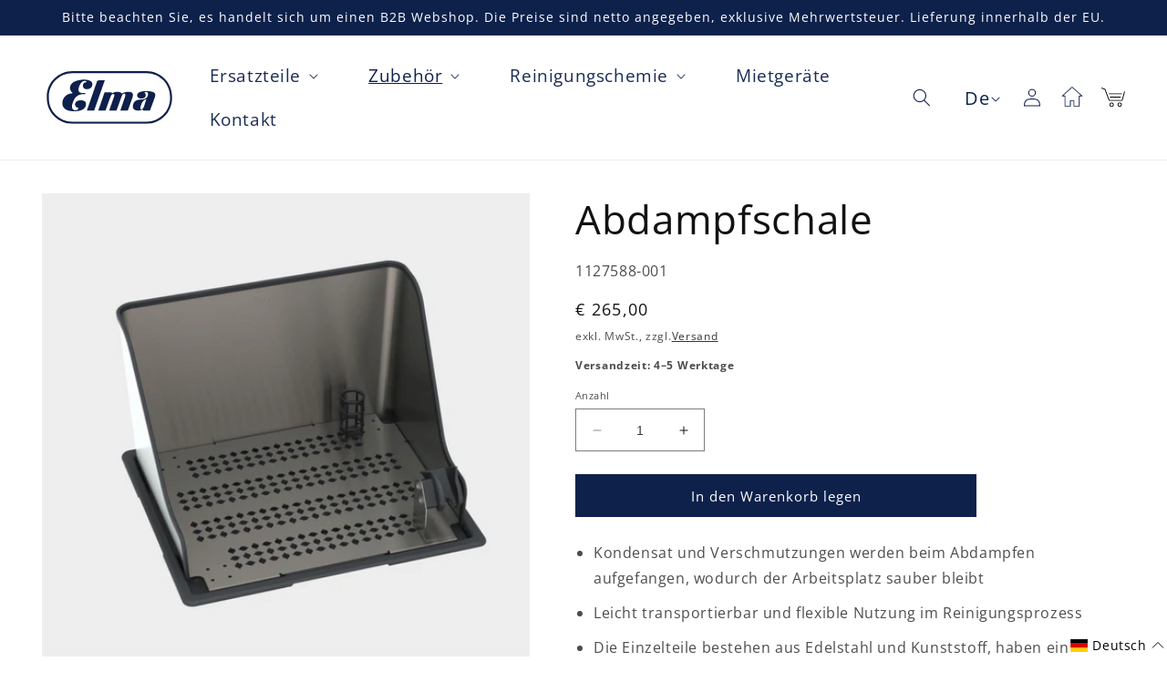

--- FILE ---
content_type: text/html; charset=utf-8
request_url: https://store.elma-ultrasonic.com/products/abdampfschale-1
body_size: 44441
content:
 
<!doctype html>
<html class="no-js" lang="de">
  <head>

    

    

    

    


    <meta charset="utf-8">
    <meta http-equiv="X-UA-Compatible" content="IE=edge">
    <meta name="viewport" content="width=device-width,initial-scale=1">
    <meta name="theme-color" content="">
    <link rel="canonical" href="https://store.elma-ultrasonic.com/products/abdampfschale-1"><link rel="icon" type="image/png" href="//store.elma-ultrasonic.com/cdn/shop/files/favicon-32x32.png?crop=center&height=32&v=1674491237&width=32"><link rel="preconnect" href="https://fonts.shopifycdn.com" crossorigin><title>
      Abdampfschale
 &ndash; Elma Ultrasonic Store</title>
    
      <meta name="description" content="Kondensat und Verschmutzungen werden beim Abdampfen aufgefangen, wodurch der Arbeitsplatz sauber bleibt Leicht transportierbar und flexible Nutzung im Reinigungsprozess Die Einzelteile bestehen aus Edelstahl und Kunststoff, haben eine glatte Oberfläche und sind leicht zu reinigen Die benutzerfreundliche Halterung für d">
    
    

<meta property="og:site_name" content="Elma Ultrasonic Store">
<meta property="og:url" content="https://store.elma-ultrasonic.com/products/abdampfschale-1">
<meta property="og:title" content="Abdampfschale">
<meta property="og:type" content="product">
<meta property="og:description" content="Kondensat und Verschmutzungen werden beim Abdampfen aufgefangen, wodurch der Arbeitsplatz sauber bleibt Leicht transportierbar und flexible Nutzung im Reinigungsprozess Die Einzelteile bestehen aus Edelstahl und Kunststoff, haben eine glatte Oberfläche und sind leicht zu reinigen Die benutzerfreundliche Halterung für d"><meta property="og:image" content="http://store.elma-ultrasonic.com/cdn/shop/files/1127588_Accessory_drip-offmodule_1080x1080_c9f8f2c7-727b-4544-8c08-0e11ac840460.jpg?v=1709624984">
  <meta property="og:image:secure_url" content="https://store.elma-ultrasonic.com/cdn/shop/files/1127588_Accessory_drip-offmodule_1080x1080_c9f8f2c7-727b-4544-8c08-0e11ac840460.jpg?v=1709624984">
  <meta property="og:image:width" content="1080">
  <meta property="og:image:height" content="1080"><meta property="og:price:amount" content="265,00">
  <meta property="og:price:currency" content="EUR"><meta name="twitter:site" content="@i/flow/login?redirect_after_login=%2Felma_ultrasonic"><meta name="twitter:card" content="summary_large_image">
<meta name="twitter:title" content="Abdampfschale">
<meta name="twitter:description" content="Kondensat und Verschmutzungen werden beim Abdampfen aufgefangen, wodurch der Arbeitsplatz sauber bleibt Leicht transportierbar und flexible Nutzung im Reinigungsprozess Die Einzelteile bestehen aus Edelstahl und Kunststoff, haben eine glatte Oberfläche und sind leicht zu reinigen Die benutzerfreundliche Halterung für d">

    
    <script> document.addEventListener('DOMContentLoaded', function() {
  var dropdownMenu = document.getElementById('dropdownMenu');
  var checkoutButton = document.getElementById('checkoutButton');
  // Verstecke den Checkout-Button beim Laden der Seite
  checkoutButton.style.display = 'none';
  // Überwache Änderungen am Dropdown-Menü
  dropdownMenu.addEventListener('change', function() {
    // Überprüfe, ob eine Option ausgewählt ist
    if (dropdownMenu.value !== '') {
      // Wenn eine Option ausgewählt ist, zeige den Checkout-Button
      checkoutButton.style.display = 'block';
    } else {
      // Andernfalls verstecke den Checkout-Button
      checkoutButton.style.display = 'none';
    }
  });
});
    </script>
    
    <script src="//store.elma-ultrasonic.com/cdn/shop/t/45/assets/constants.js?v=58251544750838685771739535044" defer="defer"></script>
    <script src="//store.elma-ultrasonic.com/cdn/shop/t/45/assets/pubsub.js?v=158357773527763999511739535044" defer="defer"></script>
    <script src="//store.elma-ultrasonic.com/cdn/shop/t/45/assets/global.js?v=139248116715221171191739535044" defer="defer"></script>

    <!-- Google Tag Manager -->
    <script>(function(w,d,s,l,i){w[l]=w[l]||[];w[l].push({'gtm.start':
    new Date().getTime(),event:'gtm.js'});var f=d.getElementsByTagName(s)[0],
    j=d.createElement(s),dl=l!='dataLayer'?'&l='+l:'';j.async=true;j.src=
    'https://www.googletagmanager.com/gtm.js?id='+i+dl;f.parentNode.insertBefore(j,f);
    })(window,document,'script','dataLayer','GTM-T572GMQG');</script>
    <!-- End Google Tag Manager --><script src="//store.elma-ultrasonic.com/cdn/shop/t/45/assets/animations.js?v=114255849464433187621739535044" defer="defer"></script><script>window.performance && window.performance.mark && window.performance.mark('shopify.content_for_header.start');</script><meta id="shopify-digital-wallet" name="shopify-digital-wallet" content="/49487151271/digital_wallets/dialog">
<meta name="shopify-checkout-api-token" content="7555eb3359d048a65a94da4e43b48e58">
<meta id="in-context-paypal-metadata" data-shop-id="49487151271" data-venmo-supported="false" data-environment="production" data-locale="de_DE" data-paypal-v4="true" data-currency="EUR">
<link rel="alternate" hreflang="x-default" href="https://store.elma-ultrasonic.com/products/abdampfschale-1">
<link rel="alternate" hreflang="de" href="https://store.elma-ultrasonic.com/products/abdampfschale-1">
<link rel="alternate" hreflang="en" href="https://store.elma-ultrasonic.com/en/products/vapor-tray-1">
<link rel="alternate" type="application/json+oembed" href="https://store.elma-ultrasonic.com/products/abdampfschale-1.oembed">
<script async="async" src="/checkouts/internal/preloads.js?locale=de-DE"></script>
<script id="shopify-features" type="application/json">{"accessToken":"7555eb3359d048a65a94da4e43b48e58","betas":["rich-media-storefront-analytics"],"domain":"store.elma-ultrasonic.com","predictiveSearch":true,"shopId":49487151271,"locale":"de"}</script>
<script>var Shopify = Shopify || {};
Shopify.shop = "elma-schmidbauer.myshopify.com";
Shopify.locale = "de";
Shopify.currency = {"active":"EUR","rate":"1.0"};
Shopify.country = "DE";
Shopify.theme = {"name":"Issue von Vat Issue | Kopie von Elma |  Redfrec...","id":178817073418,"schema_name":"Dawn","schema_version":"10.0.0","theme_store_id":887,"role":"main"};
Shopify.theme.handle = "null";
Shopify.theme.style = {"id":null,"handle":null};
Shopify.cdnHost = "store.elma-ultrasonic.com/cdn";
Shopify.routes = Shopify.routes || {};
Shopify.routes.root = "/";</script>
<script type="module">!function(o){(o.Shopify=o.Shopify||{}).modules=!0}(window);</script>
<script>!function(o){function n(){var o=[];function n(){o.push(Array.prototype.slice.apply(arguments))}return n.q=o,n}var t=o.Shopify=o.Shopify||{};t.loadFeatures=n(),t.autoloadFeatures=n()}(window);</script>
<script id="shop-js-analytics" type="application/json">{"pageType":"product"}</script>
<script defer="defer" async type="module" src="//store.elma-ultrasonic.com/cdn/shopifycloud/shop-js/modules/v2/client.init-shop-cart-sync_D96QZrIF.de.esm.js"></script>
<script defer="defer" async type="module" src="//store.elma-ultrasonic.com/cdn/shopifycloud/shop-js/modules/v2/chunk.common_SV6uigsF.esm.js"></script>
<script type="module">
  await import("//store.elma-ultrasonic.com/cdn/shopifycloud/shop-js/modules/v2/client.init-shop-cart-sync_D96QZrIF.de.esm.js");
await import("//store.elma-ultrasonic.com/cdn/shopifycloud/shop-js/modules/v2/chunk.common_SV6uigsF.esm.js");

  window.Shopify.SignInWithShop?.initShopCartSync?.({"fedCMEnabled":true,"windoidEnabled":true});

</script>
<script>(function() {
  var isLoaded = false;
  function asyncLoad() {
    if (isLoaded) return;
    isLoaded = true;
    var urls = ["https:\/\/shopify.covet.pics\/covet-pics-widget-inject.js?shop=elma-schmidbauer.myshopify.com","\/\/cdn.shopify.com\/proxy\/bf923e18695609c4db17e543893373283005f90e696a3d4d3b4bd22ec748eec1\/b2b-solution.bsscommerce.com\/js\/bss-b2b-cp.js?shop=elma-schmidbauer.myshopify.com\u0026sp-cache-control=cHVibGljLCBtYXgtYWdlPTkwMA"];
    for (var i = 0; i < urls.length; i++) {
      var s = document.createElement('script');
      s.type = 'text/javascript';
      s.async = true;
      s.src = urls[i];
      var x = document.getElementsByTagName('script')[0];
      x.parentNode.insertBefore(s, x);
    }
  };
  if(window.attachEvent) {
    window.attachEvent('onload', asyncLoad);
  } else {
    window.addEventListener('load', asyncLoad, false);
  }
})();</script>
<script id="__st">var __st={"a":49487151271,"offset":3600,"reqid":"1f921c49-bd96-402b-896d-b7088fd0d520-1768455443","pageurl":"store.elma-ultrasonic.com\/products\/abdampfschale-1","u":"6059a6024bd2","p":"product","rtyp":"product","rid":8386332164362};</script>
<script>window.ShopifyPaypalV4VisibilityTracking = true;</script>
<script id="form-persister">!function(){'use strict';const t='contact',e='new_comment',n=[[t,t],['blogs',e],['comments',e],[t,'customer']],o='password',r='form_key',c=['recaptcha-v3-token','g-recaptcha-response','h-captcha-response',o],s=()=>{try{return window.sessionStorage}catch{return}},i='__shopify_v',u=t=>t.elements[r],a=function(){const t=[...n].map((([t,e])=>`form[action*='/${t}']:not([data-nocaptcha='true']) input[name='form_type'][value='${e}']`)).join(',');var e;return e=t,()=>e?[...document.querySelectorAll(e)].map((t=>t.form)):[]}();function m(t){const e=u(t);a().includes(t)&&(!e||!e.value)&&function(t){try{if(!s())return;!function(t){const e=s();if(!e)return;const n=u(t);if(!n)return;const o=n.value;o&&e.removeItem(o)}(t);const e=Array.from(Array(32),(()=>Math.random().toString(36)[2])).join('');!function(t,e){u(t)||t.append(Object.assign(document.createElement('input'),{type:'hidden',name:r})),t.elements[r].value=e}(t,e),function(t,e){const n=s();if(!n)return;const r=[...t.querySelectorAll(`input[type='${o}']`)].map((({name:t})=>t)),u=[...c,...r],a={};for(const[o,c]of new FormData(t).entries())u.includes(o)||(a[o]=c);n.setItem(e,JSON.stringify({[i]:1,action:t.action,data:a}))}(t,e)}catch(e){console.error('failed to persist form',e)}}(t)}const f=t=>{if('true'===t.dataset.persistBound)return;const e=function(t,e){const n=function(t){return'function'==typeof t.submit?t.submit:HTMLFormElement.prototype.submit}(t).bind(t);return function(){let t;return()=>{t||(t=!0,(()=>{try{e(),n()}catch(t){(t=>{console.error('form submit failed',t)})(t)}})(),setTimeout((()=>t=!1),250))}}()}(t,(()=>{m(t)}));!function(t,e){if('function'==typeof t.submit&&'function'==typeof e)try{t.submit=e}catch{}}(t,e),t.addEventListener('submit',(t=>{t.preventDefault(),e()})),t.dataset.persistBound='true'};!function(){function t(t){const e=(t=>{const e=t.target;return e instanceof HTMLFormElement?e:e&&e.form})(t);e&&m(e)}document.addEventListener('submit',t),document.addEventListener('DOMContentLoaded',(()=>{const e=a();for(const t of e)f(t);var n;n=document.body,new window.MutationObserver((t=>{for(const e of t)if('childList'===e.type&&e.addedNodes.length)for(const t of e.addedNodes)1===t.nodeType&&'FORM'===t.tagName&&a().includes(t)&&f(t)})).observe(n,{childList:!0,subtree:!0,attributes:!1}),document.removeEventListener('submit',t)}))}()}();</script>
<script integrity="sha256-4kQ18oKyAcykRKYeNunJcIwy7WH5gtpwJnB7kiuLZ1E=" data-source-attribution="shopify.loadfeatures" defer="defer" src="//store.elma-ultrasonic.com/cdn/shopifycloud/storefront/assets/storefront/load_feature-a0a9edcb.js" crossorigin="anonymous"></script>
<script data-source-attribution="shopify.dynamic_checkout.dynamic.init">var Shopify=Shopify||{};Shopify.PaymentButton=Shopify.PaymentButton||{isStorefrontPortableWallets:!0,init:function(){window.Shopify.PaymentButton.init=function(){};var t=document.createElement("script");t.src="https://store.elma-ultrasonic.com/cdn/shopifycloud/portable-wallets/latest/portable-wallets.de.js",t.type="module",document.head.appendChild(t)}};
</script>
<script data-source-attribution="shopify.dynamic_checkout.buyer_consent">
  function portableWalletsHideBuyerConsent(e){var t=document.getElementById("shopify-buyer-consent"),n=document.getElementById("shopify-subscription-policy-button");t&&n&&(t.classList.add("hidden"),t.setAttribute("aria-hidden","true"),n.removeEventListener("click",e))}function portableWalletsShowBuyerConsent(e){var t=document.getElementById("shopify-buyer-consent"),n=document.getElementById("shopify-subscription-policy-button");t&&n&&(t.classList.remove("hidden"),t.removeAttribute("aria-hidden"),n.addEventListener("click",e))}window.Shopify?.PaymentButton&&(window.Shopify.PaymentButton.hideBuyerConsent=portableWalletsHideBuyerConsent,window.Shopify.PaymentButton.showBuyerConsent=portableWalletsShowBuyerConsent);
</script>
<script data-source-attribution="shopify.dynamic_checkout.cart.bootstrap">document.addEventListener("DOMContentLoaded",(function(){function t(){return document.querySelector("shopify-accelerated-checkout-cart, shopify-accelerated-checkout")}if(t())Shopify.PaymentButton.init();else{new MutationObserver((function(e,n){t()&&(Shopify.PaymentButton.init(),n.disconnect())})).observe(document.body,{childList:!0,subtree:!0})}}));
</script>
<script id='scb4127' type='text/javascript' async='' src='https://store.elma-ultrasonic.com/cdn/shopifycloud/privacy-banner/storefront-banner.js'></script><link id="shopify-accelerated-checkout-styles" rel="stylesheet" media="screen" href="https://store.elma-ultrasonic.com/cdn/shopifycloud/portable-wallets/latest/accelerated-checkout-backwards-compat.css" crossorigin="anonymous">
<style id="shopify-accelerated-checkout-cart">
        #shopify-buyer-consent {
  margin-top: 1em;
  display: inline-block;
  width: 100%;
}

#shopify-buyer-consent.hidden {
  display: none;
}

#shopify-subscription-policy-button {
  background: none;
  border: none;
  padding: 0;
  text-decoration: underline;
  font-size: inherit;
  cursor: pointer;
}

#shopify-subscription-policy-button::before {
  box-shadow: none;
}

      </style>
<script id="sections-script" data-sections="header" defer="defer" src="//store.elma-ultrasonic.com/cdn/shop/t/45/compiled_assets/scripts.js?7643"></script>
<script>window.performance && window.performance.mark && window.performance.mark('shopify.content_for_header.end');</script>

    <style data-shopify>
      @font-face {
  font-family: "Open Sans";
  font-weight: 400;
  font-style: normal;
  font-display: swap;
  src: url("//store.elma-ultrasonic.com/cdn/fonts/open_sans/opensans_n4.c32e4d4eca5273f6d4ee95ddf54b5bbb75fc9b61.woff2") format("woff2"),
       url("//store.elma-ultrasonic.com/cdn/fonts/open_sans/opensans_n4.5f3406f8d94162b37bfa232b486ac93ee892406d.woff") format("woff");
}

      @font-face {
  font-family: "Open Sans";
  font-weight: 700;
  font-style: normal;
  font-display: swap;
  src: url("//store.elma-ultrasonic.com/cdn/fonts/open_sans/opensans_n7.a9393be1574ea8606c68f4441806b2711d0d13e4.woff2") format("woff2"),
       url("//store.elma-ultrasonic.com/cdn/fonts/open_sans/opensans_n7.7b8af34a6ebf52beb1a4c1d8c73ad6910ec2e553.woff") format("woff");
}

      @font-face {
  font-family: "Open Sans";
  font-weight: 400;
  font-style: italic;
  font-display: swap;
  src: url("//store.elma-ultrasonic.com/cdn/fonts/open_sans/opensans_i4.6f1d45f7a46916cc95c694aab32ecbf7509cbf33.woff2") format("woff2"),
       url("//store.elma-ultrasonic.com/cdn/fonts/open_sans/opensans_i4.4efaa52d5a57aa9a57c1556cc2b7465d18839daa.woff") format("woff");
}

      @font-face {
  font-family: "Open Sans";
  font-weight: 700;
  font-style: italic;
  font-display: swap;
  src: url("//store.elma-ultrasonic.com/cdn/fonts/open_sans/opensans_i7.916ced2e2ce15f7fcd95d196601a15e7b89ee9a4.woff2") format("woff2"),
       url("//store.elma-ultrasonic.com/cdn/fonts/open_sans/opensans_i7.99a9cff8c86ea65461de497ade3d515a98f8b32a.woff") format("woff");
}

      @font-face {
  font-family: "Open Sans";
  font-weight: 400;
  font-style: normal;
  font-display: swap;
  src: url("//store.elma-ultrasonic.com/cdn/fonts/open_sans/opensans_n4.c32e4d4eca5273f6d4ee95ddf54b5bbb75fc9b61.woff2") format("woff2"),
       url("//store.elma-ultrasonic.com/cdn/fonts/open_sans/opensans_n4.5f3406f8d94162b37bfa232b486ac93ee892406d.woff") format("woff");
}

      
        :root,
        .color-background-1 {
          --color-background: 255,255,255;
        
          --gradient-background: #ffffff;
        
        --color-foreground: 18,18,18;
        --color-shadow: 18,18,18;
        --color-button: 13,33,75;
        --color-button-text: 255,255,255;
        --color-secondary-button: 255,255,255;
        --color-secondary-button-text: 18,18,18;
        --color-link: 18,18,18;
        --color-badge-foreground: 18,18,18;
        --color-badge-background: 255,255,255;
        --color-badge-border: 18,18,18;
        --payment-terms-background-color: rgb(255 255 255);
      }
      
        
        .color-background-2 {
          --color-background: 255,255,255;
        
          --gradient-background: #ffffff;
        
        --color-foreground: 13,33,75;
        --color-shadow: 18,18,18;
        --color-button: 13,33,75;
        --color-button-text: 243,243,243;
        --color-secondary-button: 255,255,255;
        --color-secondary-button-text: 18,18,18;
        --color-link: 18,18,18;
        --color-badge-foreground: 13,33,75;
        --color-badge-background: 255,255,255;
        --color-badge-border: 13,33,75;
        --payment-terms-background-color: rgb(255 255 255);
      }
      
        
        .color-inverse {
          --color-background: 36,40,51;
        
          --gradient-background: #242833;
        
        --color-foreground: 255,255,255;
        --color-shadow: 18,18,18;
        --color-button: 255,255,255;
        --color-button-text: 0,0,0;
        --color-secondary-button: 36,40,51;
        --color-secondary-button-text: 255,255,255;
        --color-link: 255,255,255;
        --color-badge-foreground: 255,255,255;
        --color-badge-background: 36,40,51;
        --color-badge-border: 255,255,255;
        --payment-terms-background-color: rgb(36 40 51);
      }
      
        
        .color-accent-1 {
          --color-background: 18,18,18;
        
          --gradient-background: #121212;
        
        --color-foreground: 255,255,255;
        --color-shadow: 18,18,18;
        --color-button: 255,255,255;
        --color-button-text: 18,18,18;
        --color-secondary-button: 18,18,18;
        --color-secondary-button-text: 255,255,255;
        --color-link: 255,255,255;
        --color-badge-foreground: 255,255,255;
        --color-badge-background: 18,18,18;
        --color-badge-border: 255,255,255;
        --payment-terms-background-color: rgb(18 18 18);
      }
      
        
        .color-accent-2 {
          --color-background: 13,33,75;
        
          --gradient-background: #0d214b;
        
        --color-foreground: 255,255,255;
        --color-shadow: 13,33,75;
        --color-button: 255,255,255;
        --color-button-text: 13,33,75;
        --color-secondary-button: 13,33,75;
        --color-secondary-button-text: 255,255,255;
        --color-link: 255,255,255;
        --color-badge-foreground: 255,255,255;
        --color-badge-background: 13,33,75;
        --color-badge-border: 255,255,255;
        --payment-terms-background-color: rgb(13 33 75);
      }
      
        
        .color-scheme-0b42878d-33c6-4bae-919e-039137a55b48 {
          --color-background: 243,243,243;
        
          --gradient-background: #f3f3f3;
        
        --color-foreground: 18,18,18;
        --color-shadow: 18,18,18;
        --color-button: 13,33,75;
        --color-button-text: 255,255,255;
        --color-secondary-button: 243,243,243;
        --color-secondary-button-text: 18,18,18;
        --color-link: 18,18,18;
        --color-badge-foreground: 18,18,18;
        --color-badge-background: 243,243,243;
        --color-badge-border: 18,18,18;
        --payment-terms-background-color: rgb(243 243 243);
      }
      
        
        .color-scheme-c10fc68b-0428-4a21-946c-8b20c2b8dba2 {
          --color-background: 255,255,255;
        
          --gradient-background: #ffffff;
        
        --color-foreground: 18,18,18;
        --color-shadow: 18,18,18;
        --color-button: 13,33,75;
        --color-button-text: 255,255,255;
        --color-secondary-button: 255,255,255;
        --color-secondary-button-text: 18,18,18;
        --color-link: 18,18,18;
        --color-badge-foreground: 18,18,18;
        --color-badge-background: 255,255,255;
        --color-badge-border: 18,18,18;
        --payment-terms-background-color: rgb(255 255 255);
      }
      
      body, .color-background-1, .color-background-2, .color-inverse, .color-accent-1, .color-accent-2, .color-scheme-0b42878d-33c6-4bae-919e-039137a55b48, .color-scheme-c10fc68b-0428-4a21-946c-8b20c2b8dba2 {
        color: rgba(var(--color-foreground), 0.75);
        background-color: rgb(var(--color-background));
      }
      :root {
        --font-body-family: "Open Sans", sans-serif;
        --font-body-style: normal;
        --font-body-weight: 400;
        --font-body-weight-bold: 700;
        --font-heading-family: "Open Sans", sans-serif;
        --font-heading-style: normal;
        --font-heading-weight: 400;
        --font-body-scale: 1.0;
        --font-heading-scale: 1.1;
        --media-padding: px;
        --media-border-opacity: 0.05;
        --media-border-width: 0px;
        --media-radius: 0px;
        --media-shadow-opacity: 0.0;
        --media-shadow-horizontal-offset: 0px;
        --media-shadow-vertical-offset: 4px;
        --media-shadow-blur-radius: 5px;
        --media-shadow-visible: 0;
        --page-width: 140rem;
        --page-width-margin: 0rem;
        --product-card-image-padding: 0.0rem;
        --product-card-corner-radius: 0.0rem;
        --product-card-text-alignment: left;
        --product-card-border-width: 0.0rem;
        --product-card-border-opacity: 0.1;
        --product-card-shadow-opacity: 0.0;
        --product-card-shadow-visible: 0;
        --product-card-shadow-horizontal-offset: 0.0rem;
        --product-card-shadow-vertical-offset: 0.4rem;
        --product-card-shadow-blur-radius: 0.5rem;
        --collection-card-image-padding: 0.0rem;
        --collection-card-corner-radius: 0.0rem;
        --collection-card-text-alignment: left;
        --collection-card-border-width: 0.0rem;
        --collection-card-border-opacity: 0.1;
        --collection-card-shadow-opacity: 0.0;
        --collection-card-shadow-visible: 0;
        --collection-card-shadow-horizontal-offset: 0.0rem;
        --collection-card-shadow-vertical-offset: 0.4rem;
        --collection-card-shadow-blur-radius: 0.5rem;
        --blog-card-image-padding: 0.0rem;
        --blog-card-corner-radius: 0.0rem;
        --blog-card-text-alignment: left;
        --blog-card-border-width: 0.0rem;
        --blog-card-border-opacity: 0.1;
        --blog-card-shadow-opacity: 0.0;
        --blog-card-shadow-visible: 0;
        --blog-card-shadow-horizontal-offset: 0.0rem;
        --blog-card-shadow-vertical-offset: 0.4rem;
        --blog-card-shadow-blur-radius: 0.5rem;
        --badge-corner-radius: 4.0rem;
        --popup-border-width: 1px;
        --popup-border-opacity: 0.1;
        --popup-corner-radius: 0px;
        --popup-shadow-opacity: 0.0;
        --popup-shadow-horizontal-offset: 0px;
        --popup-shadow-vertical-offset: 4px;
        --popup-shadow-blur-radius: 5px;
        --drawer-border-width: 1px;
        --drawer-border-opacity: 0.1;
        --drawer-shadow-opacity: 0.0;
        --drawer-shadow-horizontal-offset: 0px;
        --drawer-shadow-vertical-offset: 4px;
        --drawer-shadow-blur-radius: 5px;
        --spacing-sections-desktop: 0px;
        --spacing-sections-mobile: 0px;
        --grid-desktop-vertical-spacing: 8px;
        --grid-desktop-horizontal-spacing: 8px;
        --grid-mobile-vertical-spacing: 4px;
        --grid-mobile-horizontal-spacing: 4px;
        --text-boxes-border-opacity: 0.1;
        --text-boxes-border-width: 0px;
        --text-boxes-radius: 0px;
        --text-boxes-shadow-opacity: 0.0;
        --text-boxes-shadow-visible: 0;
        --text-boxes-shadow-horizontal-offset: 0px;
        --text-boxes-shadow-vertical-offset: 4px;
        --text-boxes-shadow-blur-radius: 5px;
        --buttons-radius: 0px;
        --buttons-radius-outset: 0px;
        --buttons-border-width: 1px;
        --buttons-border-opacity: 1.0;
        --buttons-shadow-opacity: 0.0;
        --buttons-shadow-visible: 0;
        --buttons-shadow-horizontal-offset: 0px;
        --buttons-shadow-vertical-offset: 4px;
        --buttons-shadow-blur-radius: 5px;
        --buttons-border-offset: 0px;
        --inputs-radius: 0px;
        --inputs-border-width: 1px;
        --inputs-border-opacity: 0.55;
        --inputs-shadow-opacity: 0.0;
        --inputs-shadow-horizontal-offset: 0px;
        --inputs-margin-offset: 0px;
        --inputs-shadow-vertical-offset: 10px;
        --inputs-shadow-blur-radius: 5px;
        --inputs-radius-outset: 0px;
        --variant-pills-radius: 40px;
        --variant-pills-border-width: 1px;
        --variant-pills-border-opacity: 0.55;
        --variant-pills-shadow-opacity: 0.0;
        --variant-pills-shadow-horizontal-offset: 0px;
        --variant-pills-shadow-vertical-offset: 4px;
        --variant-pills-shadow-blur-radius: 5px;
      }
      *,
      *::before,
      *::after {
        box-sizing: inherit;
      }
      html {
        box-sizing: border-box;
        font-size: calc(var(--font-body-scale) * 62.5%);
        height: 100%;
      }
      body {
        display: grid;
        grid-template-rows: auto auto 1fr auto;
        grid-template-columns: 100%;
        min-height: 100%;
        margin: 0;
        font-size: 1.5rem;
        letter-spacing: 0.06rem;
        line-height: calc(1 + 0.8 / var(--font-body-scale));
        font-family: var(--font-body-family);
        font-style: var(--font-body-style);
        font-weight: var(--font-body-weight);
      }
      @media screen and (min-width: 750px) {
        body {
          font-size: 1.6rem;
        }
      }
    </style>
    <link href="//store.elma-ultrasonic.com/cdn/shop/t/45/assets/base.css?v=149156856142225127021739535044" rel="stylesheet" type="text/css" media="all" />
<link rel="preload" as="font" href="//store.elma-ultrasonic.com/cdn/fonts/open_sans/opensans_n4.c32e4d4eca5273f6d4ee95ddf54b5bbb75fc9b61.woff2" type="font/woff2" crossorigin><link rel="preload" as="font" href="//store.elma-ultrasonic.com/cdn/fonts/open_sans/opensans_n4.c32e4d4eca5273f6d4ee95ddf54b5bbb75fc9b61.woff2" type="font/woff2" crossorigin><link
        rel="stylesheet"
        href="//store.elma-ultrasonic.com/cdn/shop/t/45/assets/component-predictive-search.css?v=11064349924910082801739535044"
        media="print"
        onload="this.media='all'"
      ><script>
      document.documentElement.className = document.documentElement.className.replace('no-js', 'js');
      if (Shopify.designMode) {
        document.documentElement.classList.add('shopify-design-mode');
      }
    </script>
  <!-- BEGIN app block: shopify://apps/langify/blocks/langify/b50c2edb-8c63-4e36-9e7c-a7fdd62ddb8f --><!-- BEGIN app snippet: ly-switcher-factory -->




<style>
  .ly-switcher-wrapper.ly-hide, .ly-recommendation.ly-hide, .ly-recommendation .ly-submit-btn {
    display: none !important;
  }

  #ly-switcher-factory-template {
    display: none;
  }


  
</style>


<template id="ly-switcher-factory-template">
<div data-breakpoint="" class="ly-switcher-wrapper ly-breakpoint-1 fixed bottom_right ly-hide" style="font-size: 14px; margin: 0px 0px; "><div data-dropup="false" onclick="langify.switcher.toggleSwitcherOpen(this)" class="ly-languages-switcher ly-custom-dropdown-switcher ly-bright-theme" style=" margin: 0px 0px;">
          <span role="button" tabindex="0" aria-label="Selected language: Deutsch" aria-expanded="false" aria-controls="languagesSwitcherList-1" class="ly-custom-dropdown-current" style="background: #ffffff; color: #000000;  "><i class="ly-icon ly-flag-icon ly-flag-icon-de de "></i><span class="ly-custom-dropdown-current-inner ly-custom-dropdown-current-inner-text">Deutsch
</span>
<div aria-hidden="true" class="ly-arrow ly-arrow-black stroke" style="vertical-align: middle; width: 14.0px; height: 14.0px;">
        <svg xmlns="http://www.w3.org/2000/svg" viewBox="0 0 14.0 14.0" height="14.0px" width="14.0px" style="position: absolute;">
          <path d="M1 4.5 L7.0 10.5 L13.0 4.5" fill="transparent" stroke="#000000" stroke-width="1px"/>
        </svg>
      </div>
          </span>
          <ul id="languagesSwitcherList-1" role="list" class="ly-custom-dropdown-list ly-is-open ly-bright-theme" style="background: #ffffff; color: #000000; "><li key="de" style="color: #000000;  margin: 0px 0px;" tabindex="-1">
                  <a class="ly-custom-dropdown-list-element ly-languages-switcher-link ly-bright-theme"
                    href="#"
                      data-language-code="de" 
                    
                    data-ly-locked="true" rel="nofollow"><i class="ly-icon ly-flag-icon ly-flag-icon-de"></i><span class="ly-custom-dropdown-list-element-right">Deutsch</span></a>
                </li><li key="en" style="color: #000000;  margin: 0px 0px;" tabindex="-1">
                  <a class="ly-custom-dropdown-list-element ly-languages-switcher-link ly-bright-theme"
                    href="#"
                      data-language-code="en" 
                    
                    data-ly-locked="true" rel="nofollow"><i class="ly-icon ly-flag-icon ly-flag-icon-en"></i><span class="ly-custom-dropdown-list-element-right">Englisch</span></a>
                </li></ul>
        </div></div>
</template><link rel="preload stylesheet" href="https://cdn.shopify.com/extensions/019a5e5e-a484-720d-b1ab-d37a963e7bba/extension-langify-79/assets/langify-flags.css" as="style" media="print" onload="this.media='all'; this.onload=null;"><!-- END app snippet -->

<script>
  var langify = window.langify || {};
  var customContents = {};
  var customContents_image = {};
  var langifySettingsOverwrites = {};
  var defaultSettings = {
    debug: false,               // BOOL : Enable/disable console logs
    observe: true,              // BOOL : Enable/disable the entire mutation observer (off switch)
    observeLinks: false,
    observeImages: true,
    observeCustomContents: true,
    maxMutations: 5,
    timeout: 100,               // INT : Milliseconds to wait after a mutation, before the next mutation event will be allowed for the element
    linksBlacklist: [],
    usePlaceholderMatching: false
  };

  if(langify.settings) { 
    langifySettingsOverwrites = Object.assign({}, langify.settings);
    langify.settings = Object.assign(defaultSettings, langify.settings); 
  } else { 
    langify.settings = defaultSettings; 
  }langify.settings = Object.assign(langify.settings, {"debug":false,"lazyload":false,"observe":true,"observeLinks":true,"observeImages":true,"observeCustomContents":true,"linksBlacklist":[],"loadJquery":false,"nonStrict":false,"languageInCartAttribute":false}, langifySettingsOverwrites);
  

  langify.settings.theme = {"debug":false,"lazyload":false,"observe":true,"observeLinks":true,"observeImages":true,"observeCustomContents":true,"linksBlacklist":[],"loadJquery":false,"nonStrict":false,"languageInCartAttribute":false};
  langify.settings.switcher = null;
  if(langify.settings.switcher === null) {
    langify.settings.switcher = {};
  }
  langify.settings.switcher.customIcons = null;

  langify.locale = langify.locale || {
    country_code: "DE",
    language_code: "de",
    currency_code: null,
    primary: true,
    iso_code: "de",
    root_url: "\/",
    language_id: "ly174655",
    shop_url: "https:\/\/store.elma-ultrasonic.com",
    domain_feature_enabled: null,
    languages: [{
        iso_code: "de",
        root_url: "\/",
        domain: null,
      },{
        iso_code: "en",
        root_url: "\/en",
        domain: null,
      },]
  };

  langify.localization = {
    available_countries: ["Belgien","Bulgarien","Dänemark","Deutschland","Estland","Färöer","Finnland","Frankreich","Griechenland","Irland","Italien","Kroatien","Lettland","Litauen","Luxemburg","Malta","Niederlande","Österreich","Polen","Portugal","Rumänien","Schweden","Slowakei","Slowenien","Spanien","Tschechien","Ungarn","Zypern"],
    available_languages: [{"shop_locale":{"locale":"de","enabled":true,"primary":true,"published":true}},{"shop_locale":{"locale":"en","enabled":true,"primary":false,"published":true}}],
    country: "Deutschland",
    language: {"shop_locale":{"locale":"de","enabled":true,"primary":true,"published":true}},
    market: {
      handle: "de",
      id: 584024231,
      metafields: {"error":"json not allowed for this object"},
    }
  };

  // Disable link correction ALWAYS on languages with mapped domains
  
  if(langify.locale.root_url == '/') {
    langify.settings.observeLinks = false;
  }


  function extractImageObject(val) {
  if (!val || val === '') return false;

  // Handle src-sets (e.g., "image_600x600.jpg 1x, image_1200x1200.jpg 2x")
  if (val.search(/([0-9]+w?h?x?,)/gi) > -1) {
    val = val.split(/([0-9]+w?h?x?,)/gi)[0];
  }

  const hostBegin = val.indexOf('//') !== -1 ? val.indexOf('//') : 0;
  const hostEnd = val.lastIndexOf('/') + 1;
  const host = val.substring(hostBegin, hostEnd);
  let afterHost = val.substring(hostEnd);

  // Remove query/hash fragments
  afterHost = afterHost.split('#')[0].split('?')[0];

  // Extract name before any Shopify modifiers or file extension
  // e.g., "photo_600x600_crop_center@2x.jpg" → "photo"
  const name = afterHost.replace(
    /(_[0-9]+x[0-9]*|_{width}x|_{size})?(_crop_(top|center|bottom|left|right))?(@[0-9]*x)?(\.progressive)?(\.(png\.jpg|jpe?g|png|gif|webp))?$/i,
    ''
  );

  // Extract file extension (if any)
  let type = '';
  const match = afterHost.match(/\.(png\.jpg|jpe?g|png|gif|webp)$/i);
  if (match) {
    type = match[1].replace('png.jpg', 'jpg'); // fix weird double-extension cases
  }

  // Clean file name with extension or suffixes normalized
  const file = afterHost.replace(
    /(_[0-9]+x[0-9]*|_{width}x|_{size})?(_crop_(top|center|bottom|left|right))?(@[0-9]*x)?(\.progressive)?(\.(png\.jpg|jpe?g|png|gif|webp))?$/i,
    type ? '.' + type : ''
  );

  return { host, name, type, file };
}



  /* Custom Contents Section*/
  var customContents = {};

  // Images Section
  

  

</script><link rel="preload stylesheet" href="https://cdn.shopify.com/extensions/019a5e5e-a484-720d-b1ab-d37a963e7bba/extension-langify-79/assets/langify-lib.css" as="style" media="print" onload="this.media='all'; this.onload=null;"><!-- END app block --><script src="https://cdn.shopify.com/extensions/019a5e5e-a484-720d-b1ab-d37a963e7bba/extension-langify-79/assets/langify-lib.js" type="text/javascript" defer="defer"></script>
<script src="https://cdn.shopify.com/extensions/019a7796-afb0-773e-9ee8-d8bfb3f7b5d8/formbuilder-136/assets/formBuilder.js" type="text/javascript" defer="defer"></script>
<link href="https://cdn.shopify.com/extensions/019a7796-afb0-773e-9ee8-d8bfb3f7b5d8/formbuilder-136/assets/formBuilder.css" rel="stylesheet" type="text/css" media="all">
<link href="https://monorail-edge.shopifysvc.com" rel="dns-prefetch">
<script>(function(){if ("sendBeacon" in navigator && "performance" in window) {try {var session_token_from_headers = performance.getEntriesByType('navigation')[0].serverTiming.find(x => x.name == '_s').description;} catch {var session_token_from_headers = undefined;}var session_cookie_matches = document.cookie.match(/_shopify_s=([^;]*)/);var session_token_from_cookie = session_cookie_matches && session_cookie_matches.length === 2 ? session_cookie_matches[1] : "";var session_token = session_token_from_headers || session_token_from_cookie || "";function handle_abandonment_event(e) {var entries = performance.getEntries().filter(function(entry) {return /monorail-edge.shopifysvc.com/.test(entry.name);});if (!window.abandonment_tracked && entries.length === 0) {window.abandonment_tracked = true;var currentMs = Date.now();var navigation_start = performance.timing.navigationStart;var payload = {shop_id: 49487151271,url: window.location.href,navigation_start,duration: currentMs - navigation_start,session_token,page_type: "product"};window.navigator.sendBeacon("https://monorail-edge.shopifysvc.com/v1/produce", JSON.stringify({schema_id: "online_store_buyer_site_abandonment/1.1",payload: payload,metadata: {event_created_at_ms: currentMs,event_sent_at_ms: currentMs}}));}}window.addEventListener('pagehide', handle_abandonment_event);}}());</script>
<script id="web-pixels-manager-setup">(function e(e,d,r,n,o){if(void 0===o&&(o={}),!Boolean(null===(a=null===(i=window.Shopify)||void 0===i?void 0:i.analytics)||void 0===a?void 0:a.replayQueue)){var i,a;window.Shopify=window.Shopify||{};var t=window.Shopify;t.analytics=t.analytics||{};var s=t.analytics;s.replayQueue=[],s.publish=function(e,d,r){return s.replayQueue.push([e,d,r]),!0};try{self.performance.mark("wpm:start")}catch(e){}var l=function(){var e={modern:/Edge?\/(1{2}[4-9]|1[2-9]\d|[2-9]\d{2}|\d{4,})\.\d+(\.\d+|)|Firefox\/(1{2}[4-9]|1[2-9]\d|[2-9]\d{2}|\d{4,})\.\d+(\.\d+|)|Chrom(ium|e)\/(9{2}|\d{3,})\.\d+(\.\d+|)|(Maci|X1{2}).+ Version\/(15\.\d+|(1[6-9]|[2-9]\d|\d{3,})\.\d+)([,.]\d+|)( \(\w+\)|)( Mobile\/\w+|) Safari\/|Chrome.+OPR\/(9{2}|\d{3,})\.\d+\.\d+|(CPU[ +]OS|iPhone[ +]OS|CPU[ +]iPhone|CPU IPhone OS|CPU iPad OS)[ +]+(15[._]\d+|(1[6-9]|[2-9]\d|\d{3,})[._]\d+)([._]\d+|)|Android:?[ /-](13[3-9]|1[4-9]\d|[2-9]\d{2}|\d{4,})(\.\d+|)(\.\d+|)|Android.+Firefox\/(13[5-9]|1[4-9]\d|[2-9]\d{2}|\d{4,})\.\d+(\.\d+|)|Android.+Chrom(ium|e)\/(13[3-9]|1[4-9]\d|[2-9]\d{2}|\d{4,})\.\d+(\.\d+|)|SamsungBrowser\/([2-9]\d|\d{3,})\.\d+/,legacy:/Edge?\/(1[6-9]|[2-9]\d|\d{3,})\.\d+(\.\d+|)|Firefox\/(5[4-9]|[6-9]\d|\d{3,})\.\d+(\.\d+|)|Chrom(ium|e)\/(5[1-9]|[6-9]\d|\d{3,})\.\d+(\.\d+|)([\d.]+$|.*Safari\/(?![\d.]+ Edge\/[\d.]+$))|(Maci|X1{2}).+ Version\/(10\.\d+|(1[1-9]|[2-9]\d|\d{3,})\.\d+)([,.]\d+|)( \(\w+\)|)( Mobile\/\w+|) Safari\/|Chrome.+OPR\/(3[89]|[4-9]\d|\d{3,})\.\d+\.\d+|(CPU[ +]OS|iPhone[ +]OS|CPU[ +]iPhone|CPU IPhone OS|CPU iPad OS)[ +]+(10[._]\d+|(1[1-9]|[2-9]\d|\d{3,})[._]\d+)([._]\d+|)|Android:?[ /-](13[3-9]|1[4-9]\d|[2-9]\d{2}|\d{4,})(\.\d+|)(\.\d+|)|Mobile Safari.+OPR\/([89]\d|\d{3,})\.\d+\.\d+|Android.+Firefox\/(13[5-9]|1[4-9]\d|[2-9]\d{2}|\d{4,})\.\d+(\.\d+|)|Android.+Chrom(ium|e)\/(13[3-9]|1[4-9]\d|[2-9]\d{2}|\d{4,})\.\d+(\.\d+|)|Android.+(UC? ?Browser|UCWEB|U3)[ /]?(15\.([5-9]|\d{2,})|(1[6-9]|[2-9]\d|\d{3,})\.\d+)\.\d+|SamsungBrowser\/(5\.\d+|([6-9]|\d{2,})\.\d+)|Android.+MQ{2}Browser\/(14(\.(9|\d{2,})|)|(1[5-9]|[2-9]\d|\d{3,})(\.\d+|))(\.\d+|)|K[Aa][Ii]OS\/(3\.\d+|([4-9]|\d{2,})\.\d+)(\.\d+|)/},d=e.modern,r=e.legacy,n=navigator.userAgent;return n.match(d)?"modern":n.match(r)?"legacy":"unknown"}(),u="modern"===l?"modern":"legacy",c=(null!=n?n:{modern:"",legacy:""})[u],f=function(e){return[e.baseUrl,"/wpm","/b",e.hashVersion,"modern"===e.buildTarget?"m":"l",".js"].join("")}({baseUrl:d,hashVersion:r,buildTarget:u}),m=function(e){var d=e.version,r=e.bundleTarget,n=e.surface,o=e.pageUrl,i=e.monorailEndpoint;return{emit:function(e){var a=e.status,t=e.errorMsg,s=(new Date).getTime(),l=JSON.stringify({metadata:{event_sent_at_ms:s},events:[{schema_id:"web_pixels_manager_load/3.1",payload:{version:d,bundle_target:r,page_url:o,status:a,surface:n,error_msg:t},metadata:{event_created_at_ms:s}}]});if(!i)return console&&console.warn&&console.warn("[Web Pixels Manager] No Monorail endpoint provided, skipping logging."),!1;try{return self.navigator.sendBeacon.bind(self.navigator)(i,l)}catch(e){}var u=new XMLHttpRequest;try{return u.open("POST",i,!0),u.setRequestHeader("Content-Type","text/plain"),u.send(l),!0}catch(e){return console&&console.warn&&console.warn("[Web Pixels Manager] Got an unhandled error while logging to Monorail."),!1}}}}({version:r,bundleTarget:l,surface:e.surface,pageUrl:self.location.href,monorailEndpoint:e.monorailEndpoint});try{o.browserTarget=l,function(e){var d=e.src,r=e.async,n=void 0===r||r,o=e.onload,i=e.onerror,a=e.sri,t=e.scriptDataAttributes,s=void 0===t?{}:t,l=document.createElement("script"),u=document.querySelector("head"),c=document.querySelector("body");if(l.async=n,l.src=d,a&&(l.integrity=a,l.crossOrigin="anonymous"),s)for(var f in s)if(Object.prototype.hasOwnProperty.call(s,f))try{l.dataset[f]=s[f]}catch(e){}if(o&&l.addEventListener("load",o),i&&l.addEventListener("error",i),u)u.appendChild(l);else{if(!c)throw new Error("Did not find a head or body element to append the script");c.appendChild(l)}}({src:f,async:!0,onload:function(){if(!function(){var e,d;return Boolean(null===(d=null===(e=window.Shopify)||void 0===e?void 0:e.analytics)||void 0===d?void 0:d.initialized)}()){var d=window.webPixelsManager.init(e)||void 0;if(d){var r=window.Shopify.analytics;r.replayQueue.forEach((function(e){var r=e[0],n=e[1],o=e[2];d.publishCustomEvent(r,n,o)})),r.replayQueue=[],r.publish=d.publishCustomEvent,r.visitor=d.visitor,r.initialized=!0}}},onerror:function(){return m.emit({status:"failed",errorMsg:"".concat(f," has failed to load")})},sri:function(e){var d=/^sha384-[A-Za-z0-9+/=]+$/;return"string"==typeof e&&d.test(e)}(c)?c:"",scriptDataAttributes:o}),m.emit({status:"loading"})}catch(e){m.emit({status:"failed",errorMsg:(null==e?void 0:e.message)||"Unknown error"})}}})({shopId: 49487151271,storefrontBaseUrl: "https://store.elma-ultrasonic.com",extensionsBaseUrl: "https://extensions.shopifycdn.com/cdn/shopifycloud/web-pixels-manager",monorailEndpoint: "https://monorail-edge.shopifysvc.com/unstable/produce_batch",surface: "storefront-renderer",enabledBetaFlags: ["2dca8a86"],webPixelsConfigList: [{"id":"2788262154","configuration":"{\"config\":\"{\\\"google_tag_ids\\\":[\\\"G-9V0Q5XVNJB\\\",\\\"GT-KF6G6HBX\\\"],\\\"target_country\\\":\\\"ZZ\\\",\\\"gtag_events\\\":[{\\\"type\\\":\\\"search\\\",\\\"action_label\\\":\\\"G-9V0Q5XVNJB\\\"},{\\\"type\\\":\\\"begin_checkout\\\",\\\"action_label\\\":\\\"G-9V0Q5XVNJB\\\"},{\\\"type\\\":\\\"view_item\\\",\\\"action_label\\\":[\\\"G-9V0Q5XVNJB\\\",\\\"MC-HVNT5RH4DB\\\"]},{\\\"type\\\":\\\"purchase\\\",\\\"action_label\\\":[\\\"G-9V0Q5XVNJB\\\",\\\"MC-HVNT5RH4DB\\\"]},{\\\"type\\\":\\\"page_view\\\",\\\"action_label\\\":[\\\"G-9V0Q5XVNJB\\\",\\\"MC-HVNT5RH4DB\\\"]},{\\\"type\\\":\\\"add_payment_info\\\",\\\"action_label\\\":\\\"G-9V0Q5XVNJB\\\"},{\\\"type\\\":\\\"add_to_cart\\\",\\\"action_label\\\":\\\"G-9V0Q5XVNJB\\\"}],\\\"enable_monitoring_mode\\\":false}\"}","eventPayloadVersion":"v1","runtimeContext":"OPEN","scriptVersion":"b2a88bafab3e21179ed38636efcd8a93","type":"APP","apiClientId":1780363,"privacyPurposes":[],"dataSharingAdjustments":{"protectedCustomerApprovalScopes":["read_customer_address","read_customer_email","read_customer_name","read_customer_personal_data","read_customer_phone"]}},{"id":"shopify-app-pixel","configuration":"{}","eventPayloadVersion":"v1","runtimeContext":"STRICT","scriptVersion":"0450","apiClientId":"shopify-pixel","type":"APP","privacyPurposes":["ANALYTICS","MARKETING"]},{"id":"shopify-custom-pixel","eventPayloadVersion":"v1","runtimeContext":"LAX","scriptVersion":"0450","apiClientId":"shopify-pixel","type":"CUSTOM","privacyPurposes":["ANALYTICS","MARKETING"]}],isMerchantRequest: false,initData: {"shop":{"name":"Elma Ultrasonic Store","paymentSettings":{"currencyCode":"EUR"},"myshopifyDomain":"elma-schmidbauer.myshopify.com","countryCode":"DE","storefrontUrl":"https:\/\/store.elma-ultrasonic.com"},"customer":null,"cart":null,"checkout":null,"productVariants":[{"price":{"amount":265.0,"currencyCode":"EUR"},"product":{"title":"Abdampfschale","vendor":"Elma","id":"8386332164362","untranslatedTitle":"Abdampfschale","url":"\/products\/abdampfschale-1","type":"Zubehör"},"id":"45051948368138","image":{"src":"\/\/store.elma-ultrasonic.com\/cdn\/shop\/files\/1127588_Accessory_drip-offmodule_1080x1080_c9f8f2c7-727b-4544-8c08-0e11ac840460.jpg?v=1709624984"},"sku":"1127588-001","title":"Default Title","untranslatedTitle":"Default Title"}],"purchasingCompany":null},},"https://store.elma-ultrasonic.com/cdn","7cecd0b6w90c54c6cpe92089d5m57a67346",{"modern":"","legacy":""},{"shopId":"49487151271","storefrontBaseUrl":"https:\/\/store.elma-ultrasonic.com","extensionBaseUrl":"https:\/\/extensions.shopifycdn.com\/cdn\/shopifycloud\/web-pixels-manager","surface":"storefront-renderer","enabledBetaFlags":"[\"2dca8a86\"]","isMerchantRequest":"false","hashVersion":"7cecd0b6w90c54c6cpe92089d5m57a67346","publish":"custom","events":"[[\"page_viewed\",{}],[\"product_viewed\",{\"productVariant\":{\"price\":{\"amount\":265.0,\"currencyCode\":\"EUR\"},\"product\":{\"title\":\"Abdampfschale\",\"vendor\":\"Elma\",\"id\":\"8386332164362\",\"untranslatedTitle\":\"Abdampfschale\",\"url\":\"\/products\/abdampfschale-1\",\"type\":\"Zubehör\"},\"id\":\"45051948368138\",\"image\":{\"src\":\"\/\/store.elma-ultrasonic.com\/cdn\/shop\/files\/1127588_Accessory_drip-offmodule_1080x1080_c9f8f2c7-727b-4544-8c08-0e11ac840460.jpg?v=1709624984\"},\"sku\":\"1127588-001\",\"title\":\"Default Title\",\"untranslatedTitle\":\"Default Title\"}}]]"});</script><script>
  window.ShopifyAnalytics = window.ShopifyAnalytics || {};
  window.ShopifyAnalytics.meta = window.ShopifyAnalytics.meta || {};
  window.ShopifyAnalytics.meta.currency = 'EUR';
  var meta = {"product":{"id":8386332164362,"gid":"gid:\/\/shopify\/Product\/8386332164362","vendor":"Elma","type":"Zubehör","handle":"abdampfschale-1","variants":[{"id":45051948368138,"price":26500,"name":"Abdampfschale","public_title":null,"sku":"1127588-001"}],"remote":false},"page":{"pageType":"product","resourceType":"product","resourceId":8386332164362,"requestId":"1f921c49-bd96-402b-896d-b7088fd0d520-1768455443"}};
  for (var attr in meta) {
    window.ShopifyAnalytics.meta[attr] = meta[attr];
  }
</script>
<script class="analytics">
  (function () {
    var customDocumentWrite = function(content) {
      var jquery = null;

      if (window.jQuery) {
        jquery = window.jQuery;
      } else if (window.Checkout && window.Checkout.$) {
        jquery = window.Checkout.$;
      }

      if (jquery) {
        jquery('body').append(content);
      }
    };

    var hasLoggedConversion = function(token) {
      if (token) {
        return document.cookie.indexOf('loggedConversion=' + token) !== -1;
      }
      return false;
    }

    var setCookieIfConversion = function(token) {
      if (token) {
        var twoMonthsFromNow = new Date(Date.now());
        twoMonthsFromNow.setMonth(twoMonthsFromNow.getMonth() + 2);

        document.cookie = 'loggedConversion=' + token + '; expires=' + twoMonthsFromNow;
      }
    }

    var trekkie = window.ShopifyAnalytics.lib = window.trekkie = window.trekkie || [];
    if (trekkie.integrations) {
      return;
    }
    trekkie.methods = [
      'identify',
      'page',
      'ready',
      'track',
      'trackForm',
      'trackLink'
    ];
    trekkie.factory = function(method) {
      return function() {
        var args = Array.prototype.slice.call(arguments);
        args.unshift(method);
        trekkie.push(args);
        return trekkie;
      };
    };
    for (var i = 0; i < trekkie.methods.length; i++) {
      var key = trekkie.methods[i];
      trekkie[key] = trekkie.factory(key);
    }
    trekkie.load = function(config) {
      trekkie.config = config || {};
      trekkie.config.initialDocumentCookie = document.cookie;
      var first = document.getElementsByTagName('script')[0];
      var script = document.createElement('script');
      script.type = 'text/javascript';
      script.onerror = function(e) {
        var scriptFallback = document.createElement('script');
        scriptFallback.type = 'text/javascript';
        scriptFallback.onerror = function(error) {
                var Monorail = {
      produce: function produce(monorailDomain, schemaId, payload) {
        var currentMs = new Date().getTime();
        var event = {
          schema_id: schemaId,
          payload: payload,
          metadata: {
            event_created_at_ms: currentMs,
            event_sent_at_ms: currentMs
          }
        };
        return Monorail.sendRequest("https://" + monorailDomain + "/v1/produce", JSON.stringify(event));
      },
      sendRequest: function sendRequest(endpointUrl, payload) {
        // Try the sendBeacon API
        if (window && window.navigator && typeof window.navigator.sendBeacon === 'function' && typeof window.Blob === 'function' && !Monorail.isIos12()) {
          var blobData = new window.Blob([payload], {
            type: 'text/plain'
          });

          if (window.navigator.sendBeacon(endpointUrl, blobData)) {
            return true;
          } // sendBeacon was not successful

        } // XHR beacon

        var xhr = new XMLHttpRequest();

        try {
          xhr.open('POST', endpointUrl);
          xhr.setRequestHeader('Content-Type', 'text/plain');
          xhr.send(payload);
        } catch (e) {
          console.log(e);
        }

        return false;
      },
      isIos12: function isIos12() {
        return window.navigator.userAgent.lastIndexOf('iPhone; CPU iPhone OS 12_') !== -1 || window.navigator.userAgent.lastIndexOf('iPad; CPU OS 12_') !== -1;
      }
    };
    Monorail.produce('monorail-edge.shopifysvc.com',
      'trekkie_storefront_load_errors/1.1',
      {shop_id: 49487151271,
      theme_id: 178817073418,
      app_name: "storefront",
      context_url: window.location.href,
      source_url: "//store.elma-ultrasonic.com/cdn/s/trekkie.storefront.55c6279c31a6628627b2ba1c5ff367020da294e2.min.js"});

        };
        scriptFallback.async = true;
        scriptFallback.src = '//store.elma-ultrasonic.com/cdn/s/trekkie.storefront.55c6279c31a6628627b2ba1c5ff367020da294e2.min.js';
        first.parentNode.insertBefore(scriptFallback, first);
      };
      script.async = true;
      script.src = '//store.elma-ultrasonic.com/cdn/s/trekkie.storefront.55c6279c31a6628627b2ba1c5ff367020da294e2.min.js';
      first.parentNode.insertBefore(script, first);
    };
    trekkie.load(
      {"Trekkie":{"appName":"storefront","development":false,"defaultAttributes":{"shopId":49487151271,"isMerchantRequest":null,"themeId":178817073418,"themeCityHash":"15956839893634182679","contentLanguage":"de","currency":"EUR","eventMetadataId":"ad147fa1-ae4d-4fd0-b64a-fe5e943b7599"},"isServerSideCookieWritingEnabled":true,"monorailRegion":"shop_domain","enabledBetaFlags":["65f19447"]},"Session Attribution":{},"S2S":{"facebookCapiEnabled":false,"source":"trekkie-storefront-renderer","apiClientId":580111}}
    );

    var loaded = false;
    trekkie.ready(function() {
      if (loaded) return;
      loaded = true;

      window.ShopifyAnalytics.lib = window.trekkie;

      var originalDocumentWrite = document.write;
      document.write = customDocumentWrite;
      try { window.ShopifyAnalytics.merchantGoogleAnalytics.call(this); } catch(error) {};
      document.write = originalDocumentWrite;

      window.ShopifyAnalytics.lib.page(null,{"pageType":"product","resourceType":"product","resourceId":8386332164362,"requestId":"1f921c49-bd96-402b-896d-b7088fd0d520-1768455443","shopifyEmitted":true});

      var match = window.location.pathname.match(/checkouts\/(.+)\/(thank_you|post_purchase)/)
      var token = match? match[1]: undefined;
      if (!hasLoggedConversion(token)) {
        setCookieIfConversion(token);
        window.ShopifyAnalytics.lib.track("Viewed Product",{"currency":"EUR","variantId":45051948368138,"productId":8386332164362,"productGid":"gid:\/\/shopify\/Product\/8386332164362","name":"Abdampfschale","price":"265.00","sku":"1127588-001","brand":"Elma","variant":null,"category":"Zubehör","nonInteraction":true,"remote":false},undefined,undefined,{"shopifyEmitted":true});
      window.ShopifyAnalytics.lib.track("monorail:\/\/trekkie_storefront_viewed_product\/1.1",{"currency":"EUR","variantId":45051948368138,"productId":8386332164362,"productGid":"gid:\/\/shopify\/Product\/8386332164362","name":"Abdampfschale","price":"265.00","sku":"1127588-001","brand":"Elma","variant":null,"category":"Zubehör","nonInteraction":true,"remote":false,"referer":"https:\/\/store.elma-ultrasonic.com\/products\/abdampfschale-1"});
      }
    });


        var eventsListenerScript = document.createElement('script');
        eventsListenerScript.async = true;
        eventsListenerScript.src = "//store.elma-ultrasonic.com/cdn/shopifycloud/storefront/assets/shop_events_listener-3da45d37.js";
        document.getElementsByTagName('head')[0].appendChild(eventsListenerScript);

})();</script>
  <script>
  if (!window.ga || (window.ga && typeof window.ga !== 'function')) {
    window.ga = function ga() {
      (window.ga.q = window.ga.q || []).push(arguments);
      if (window.Shopify && window.Shopify.analytics && typeof window.Shopify.analytics.publish === 'function') {
        window.Shopify.analytics.publish("ga_stub_called", {}, {sendTo: "google_osp_migration"});
      }
      console.error("Shopify's Google Analytics stub called with:", Array.from(arguments), "\nSee https://help.shopify.com/manual/promoting-marketing/pixels/pixel-migration#google for more information.");
    };
    if (window.Shopify && window.Shopify.analytics && typeof window.Shopify.analytics.publish === 'function') {
      window.Shopify.analytics.publish("ga_stub_initialized", {}, {sendTo: "google_osp_migration"});
    }
  }
</script>
<script
  defer
  src="https://store.elma-ultrasonic.com/cdn/shopifycloud/perf-kit/shopify-perf-kit-3.0.3.min.js"
  data-application="storefront-renderer"
  data-shop-id="49487151271"
  data-render-region="gcp-us-east1"
  data-page-type="product"
  data-theme-instance-id="178817073418"
  data-theme-name="Dawn"
  data-theme-version="10.0.0"
  data-monorail-region="shop_domain"
  data-resource-timing-sampling-rate="10"
  data-shs="true"
  data-shs-beacon="true"
  data-shs-export-with-fetch="true"
  data-shs-logs-sample-rate="1"
  data-shs-beacon-endpoint="https://store.elma-ultrasonic.com/api/collect"
></script>
</head>
  <body class="gradient animate--hover-3d-lift">
    <a class="skip-to-content-link button visually-hidden" href="#MainContent">
      Direkt zum Inhalt
    </a><!-- BEGIN sections: header-group -->
<div id="shopify-section-sections--24911176335626__announcement-bar" class="shopify-section shopify-section-group-header-group announcement-bar-section"><link href="//store.elma-ultrasonic.com/cdn/shop/t/45/assets/component-slideshow.css?v=83743227411799112781739535044" rel="stylesheet" type="text/css" media="all" />
<link href="//store.elma-ultrasonic.com/cdn/shop/t/45/assets/component-slider.css?v=71825521054026383321739535044" rel="stylesheet" type="text/css" media="all" />

<div
  class="utility-bar color-accent-2 gradient utility-bar--bottom-border"
  
><div class="announcement-bar" role="region" aria-label="Ankündigung" ><div class="page-width">
            <p class="announcement-bar__message h5">
              <span>Bitte beachten Sie, es handelt sich um einen B2B Webshop. Die Preise sind netto angegeben, exklusive Mehrwertsteuer. Lieferung innerhalb der EU.</span></p>
          </div></div></div>


</div><div id="shopify-section-sections--24911176335626__header" class="shopify-section shopify-section-group-header-group section-header"><link rel="stylesheet" href="//store.elma-ultrasonic.com/cdn/shop/t/45/assets/component-list-menu.css?v=151968516119678728991739535044" media="print" onload="this.media='all'">
<link rel="stylesheet" href="//store.elma-ultrasonic.com/cdn/shop/t/45/assets/component-search.css?v=130382253973794904871739535044" media="print" onload="this.media='all'">
<link rel="stylesheet" href="//store.elma-ultrasonic.com/cdn/shop/t/45/assets/component-menu-drawer.css?v=160161990486659892291739535044" media="print" onload="this.media='all'">
<link rel="stylesheet" href="//store.elma-ultrasonic.com/cdn/shop/t/45/assets/component-cart-notification.css?v=54116361853792938221739535044" media="print" onload="this.media='all'">
<link rel="stylesheet" href="//store.elma-ultrasonic.com/cdn/shop/t/45/assets/component-cart-items.css?v=4628327769354762111739535044" media="print" onload="this.media='all'"><link rel="stylesheet" href="//store.elma-ultrasonic.com/cdn/shop/t/45/assets/component-price.css?v=65402837579211014041739535044" media="print" onload="this.media='all'">
  <link rel="stylesheet" href="//store.elma-ultrasonic.com/cdn/shop/t/45/assets/component-loading-overlay.css?v=43236910203777044501739535044" media="print" onload="this.media='all'"><link rel="stylesheet" href="//store.elma-ultrasonic.com/cdn/shop/t/45/assets/component-mega-menu.css?v=98376920362944707881739535044" media="print" onload="this.media='all'">
  <noscript><link href="//store.elma-ultrasonic.com/cdn/shop/t/45/assets/component-mega-menu.css?v=98376920362944707881739535044" rel="stylesheet" type="text/css" media="all" /></noscript><link href="//store.elma-ultrasonic.com/cdn/shop/t/45/assets/component-localization-form.css?v=14162097032368378391739535044" rel="stylesheet" type="text/css" media="all" />
<noscript><link href="//store.elma-ultrasonic.com/cdn/shop/t/45/assets/component-list-menu.css?v=151968516119678728991739535044" rel="stylesheet" type="text/css" media="all" /></noscript>
<noscript><link href="//store.elma-ultrasonic.com/cdn/shop/t/45/assets/component-search.css?v=130382253973794904871739535044" rel="stylesheet" type="text/css" media="all" /></noscript>
<noscript><link href="//store.elma-ultrasonic.com/cdn/shop/t/45/assets/component-menu-drawer.css?v=160161990486659892291739535044" rel="stylesheet" type="text/css" media="all" /></noscript>
<noscript><link href="//store.elma-ultrasonic.com/cdn/shop/t/45/assets/component-cart-notification.css?v=54116361853792938221739535044" rel="stylesheet" type="text/css" media="all" /></noscript>
<noscript><link href="//store.elma-ultrasonic.com/cdn/shop/t/45/assets/component-cart-items.css?v=4628327769354762111739535044" rel="stylesheet" type="text/css" media="all" /></noscript>

<style>
  header-drawer {
    justify-self: start;
    margin-left: -1.2rem;
  }@media screen and (min-width: 990px) {
      header-drawer {
        display: none;
      }
    }.menu-drawer-container {
    display: flex;
  }

  .list-menu {
    list-style: none;
    padding: 0;
    margin: 0;
  }

  .list-menu--inline {
    display: inline-flex;
    flex-wrap: wrap;
  }

  summary.list-menu__item {
    padding-right: 2.7rem;
  }

  .list-menu__item {
    display: flex;
    align-items: center;
    line-height: calc(1 + 0.3 / var(--font-body-scale));
  }

  .list-menu__item--link {
    text-decoration: none;
    padding-bottom: 1rem;
    padding-top: 1rem;
    line-height: calc(1 + 0.8 / var(--font-body-scale));
  }

  @media screen and (min-width: 750px) {
    .list-menu__item--link {
      padding-bottom: 0.5rem;
      padding-top: 0.5rem;
    }
  }
</style><style data-shopify>.header {
    padding-top: 10px;
    padding-bottom: 10px;
  }

  .section-header {
    position: sticky; /* This is for fixing a Safari z-index issue. PR #2147 */
    margin-bottom: 0px;
  }

  @media screen and (min-width: 750px) {
    .section-header {
      margin-bottom: 0px;
    }
  }

  @media screen and (min-width: 990px) {
    .header {
      padding-top: 20px;
      padding-bottom: 20px;
    }
  }</style><script src="//store.elma-ultrasonic.com/cdn/shop/t/45/assets/details-disclosure.js?v=13653116266235556501739535044" defer="defer"></script>
<script src="//store.elma-ultrasonic.com/cdn/shop/t/45/assets/details-modal.js?v=25581673532751508451739535044" defer="defer"></script>
<script src="//store.elma-ultrasonic.com/cdn/shop/t/45/assets/cart-notification.js?v=133508293167896966491739535044" defer="defer"></script>
<script src="//store.elma-ultrasonic.com/cdn/shop/t/45/assets/search-form.js?v=133129549252120666541739535044" defer="defer"></script><script src="//store.elma-ultrasonic.com/cdn/shop/t/45/assets/localization-form.js?v=98683197766447567971739535044" defer="defer"></script><svg xmlns="http://www.w3.org/2000/svg" class="hidden">
  <symbol id="icon-search" viewbox="0 0 18 19" fill="none">
    <path fill-rule="evenodd" clip-rule="evenodd" d="M11.03 11.68A5.784 5.784 0 112.85 3.5a5.784 5.784 0 018.18 8.18zm.26 1.12a6.78 6.78 0 11.72-.7l5.4 5.4a.5.5 0 11-.71.7l-5.41-5.4z" fill="currentColor"/>
  </symbol>

  <symbol id="icon-reset" class="icon icon-close"  fill="none" viewBox="0 0 18 18" stroke="currentColor">
    <circle r="8.5" cy="9" cx="9" stroke-opacity="0.2"/>
    <path d="M6.82972 6.82915L1.17193 1.17097" stroke-linecap="round" stroke-linejoin="round" transform="translate(5 5)"/>
    <path d="M1.22896 6.88502L6.77288 1.11523" stroke-linecap="round" stroke-linejoin="round" transform="translate(5 5)"/>
  </symbol>

  <symbol id="icon-close" class="icon icon-close" fill="none" viewBox="0 0 18 17">
    <path d="M.865 15.978a.5.5 0 00.707.707l7.433-7.431 7.579 7.282a.501.501 0 00.846-.37.5.5 0 00-.153-.351L9.712 8.546l7.417-7.416a.5.5 0 10-.707-.708L8.991 7.853 1.413.573a.5.5 0 10-.693.72l7.563 7.268-7.418 7.417z" fill="currentColor">
  </symbol>
</svg><sticky-header data-sticky-type="on-scroll-up" class="header-wrapper color-background-2 gradient header-wrapper--border-bottom"><header class="header header--middle-left header--mobile-center page-width header--has-menu header--has-social header--has-account header--has-localizations">

<header-drawer data-breakpoint="tablet">
  <details id="Details-menu-drawer-container" class="menu-drawer-container">
    <summary
      class="header__icon header__icon--menu header__icon--summary link focus-inset"
      aria-label="Menü"
    >
      <span>
        <svg
  xmlns="http://www.w3.org/2000/svg"
  aria-hidden="true"
  focusable="false"
  class="icon icon-hamburger"
  fill="none"
  viewBox="0 0 18 16"
>
  <path d="M1 .5a.5.5 0 100 1h15.71a.5.5 0 000-1H1zM.5 8a.5.5 0 01.5-.5h15.71a.5.5 0 010 1H1A.5.5 0 01.5 8zm0 7a.5.5 0 01.5-.5h15.71a.5.5 0 010 1H1a.5.5 0 01-.5-.5z" fill="currentColor">
</svg>

        <svg
  xmlns="http://www.w3.org/2000/svg"
  aria-hidden="true"
  focusable="false"
  class="icon icon-close"
  fill="none"
  viewBox="0 0 18 17"
>
  <path d="M.865 15.978a.5.5 0 00.707.707l7.433-7.431 7.579 7.282a.501.501 0 00.846-.37.5.5 0 00-.153-.351L9.712 8.546l7.417-7.416a.5.5 0 10-.707-.708L8.991 7.853 1.413.573a.5.5 0 10-.693.72l7.563 7.268-7.418 7.417z" fill="currentColor">
</svg>

      </span>
    </summary>
    <div id="menu-drawer" class="gradient menu-drawer motion-reduce">
      <div class="menu-drawer__inner-container">
        <div class="menu-drawer__navigation-container">
          <nav class="menu-drawer__navigation">
            <ul class="menu-drawer__menu has-submenu list-menu" role="list"><li><details id="Details-menu-drawer-menu-item-1">
                      <summary
                        id="HeaderDrawer-ersatzteile"
                        class="menu-drawer__menu-item list-menu__item link link--text focus-inset"
                      >
                        Ersatzteile
                        <svg
  viewBox="0 0 14 10"
  fill="none"
  aria-hidden="true"
  focusable="false"
  class="icon icon-arrow"
  xmlns="http://www.w3.org/2000/svg"
>
  <path fill-rule="evenodd" clip-rule="evenodd" d="M8.537.808a.5.5 0 01.817-.162l4 4a.5.5 0 010 .708l-4 4a.5.5 0 11-.708-.708L11.793 5.5H1a.5.5 0 010-1h10.793L8.646 1.354a.5.5 0 01-.109-.546z" fill="currentColor">
</svg>

                        <svg aria-hidden="true" focusable="false" class="icon icon-caret" viewBox="0 0 10 6">
  <path fill-rule="evenodd" clip-rule="evenodd" d="M9.354.646a.5.5 0 00-.708 0L5 4.293 1.354.646a.5.5 0 00-.708.708l4 4a.5.5 0 00.708 0l4-4a.5.5 0 000-.708z" fill="currentColor">
</svg>

                      </summary>
                      <div
                        id="link-ersatzteile"
                        class="menu-drawer__submenu has-submenu gradient motion-reduce"
                        tabindex="-1"
                      >
                        <div class="menu-drawer__inner-submenu">
                          <button class="menu-drawer__close-button link link--text focus-inset" aria-expanded="true">
                            <svg
  viewBox="0 0 14 10"
  fill="none"
  aria-hidden="true"
  focusable="false"
  class="icon icon-arrow"
  xmlns="http://www.w3.org/2000/svg"
>
  <path fill-rule="evenodd" clip-rule="evenodd" d="M8.537.808a.5.5 0 01.817-.162l4 4a.5.5 0 010 .708l-4 4a.5.5 0 11-.708-.708L11.793 5.5H1a.5.5 0 010-1h10.793L8.646 1.354a.5.5 0 01-.109-.546z" fill="currentColor">
</svg>

                            Ersatzteile
                          </button>
                          <ul class="menu-drawer__menu list-menu" role="list" tabindex="-1"><li><details id="Details-menu-drawer-ersatzteile-ultraschallreinigung">
                                    <summary
                                      id="HeaderDrawer-ersatzteile-ultraschallreinigung"
                                      class="menu-drawer__menu-item link link--text list-menu__item focus-inset"
                                    >
                                      Ultraschallreinigung
                                      <svg
  viewBox="0 0 14 10"
  fill="none"
  aria-hidden="true"
  focusable="false"
  class="icon icon-arrow"
  xmlns="http://www.w3.org/2000/svg"
>
  <path fill-rule="evenodd" clip-rule="evenodd" d="M8.537.808a.5.5 0 01.817-.162l4 4a.5.5 0 010 .708l-4 4a.5.5 0 11-.708-.708L11.793 5.5H1a.5.5 0 010-1h10.793L8.646 1.354a.5.5 0 01-.109-.546z" fill="currentColor">
</svg>

                                      <svg aria-hidden="true" focusable="false" class="icon icon-caret" viewBox="0 0 10 6">
  <path fill-rule="evenodd" clip-rule="evenodd" d="M9.354.646a.5.5 0 00-.708 0L5 4.293 1.354.646a.5.5 0 00-.708.708l4 4a.5.5 0 00.708 0l4-4a.5.5 0 000-.708z" fill="currentColor">
</svg>

                                    </summary>
                                    <div
                                      id="childlink-ultraschallreinigung"
                                      class="menu-drawer__submenu has-submenu gradient motion-reduce"
                                    >
                                      <button
                                        class="menu-drawer__close-button link link--text focus-inset"
                                        aria-expanded="true"
                                      >
                                        <svg
  viewBox="0 0 14 10"
  fill="none"
  aria-hidden="true"
  focusable="false"
  class="icon icon-arrow"
  xmlns="http://www.w3.org/2000/svg"
>
  <path fill-rule="evenodd" clip-rule="evenodd" d="M8.537.808a.5.5 0 01.817-.162l4 4a.5.5 0 010 .708l-4 4a.5.5 0 11-.708-.708L11.793 5.5H1a.5.5 0 010-1h10.793L8.646 1.354a.5.5 0 01-.109-.546z" fill="currentColor">
</svg>

                                        Ultraschallreinigung
                                      </button>
                                      <ul
                                        class="menu-drawer__menu list-menu"
                                        role="list"
                                        tabindex="-1"
                                      ><li>
                                            <a
                                              id="HeaderDrawer-ersatzteile-ultraschallreinigung-elmasonic-easy"
                                              href="/collections/ersatzteile-fur-elmasonic-easy"
                                              class="menu-drawer__menu-item link link--text list-menu__item focus-inset"
                                              
                                            >
                                              Elmasonic Easy
                                            </a>
                                          </li><li>
                                            <a
                                              id="HeaderDrawer-ersatzteile-ultraschallreinigung-elmasonic-select"
                                              href="/collections/ersatzteile-fur-elmasonic-select"
                                              class="menu-drawer__menu-item link link--text list-menu__item focus-inset"
                                              
                                            >
                                              Elmasonic Select
                                            </a>
                                          </li><li>
                                            <a
                                              id="HeaderDrawer-ersatzteile-ultraschallreinigung-elmasonic-s"
                                              href="/collections/ersatzteile-fur-elmasonic-s"
                                              class="menu-drawer__menu-item link link--text list-menu__item focus-inset"
                                              
                                            >
                                              Elmasonic S
                                            </a>
                                          </li><li>
                                            <a
                                              id="HeaderDrawer-ersatzteile-ultraschallreinigung-elmasonic-med"
                                              href="/collections/ersatzteile-fur-elmasonic-med"
                                              class="menu-drawer__menu-item link link--text list-menu__item focus-inset"
                                              
                                            >
                                              Elmasonic Med
                                            </a>
                                          </li><li>
                                            <a
                                              id="HeaderDrawer-ersatzteile-ultraschallreinigung-elmasonic-p"
                                              href="/collections/ersatzteile-fur-elmasonic-p"
                                              class="menu-drawer__menu-item link link--text list-menu__item focus-inset"
                                              
                                            >
                                              Elmasonic P
                                            </a>
                                          </li><li>
                                            <a
                                              id="HeaderDrawer-ersatzteile-ultraschallreinigung-elmasonic-xtra"
                                              href="/collections/elmasonic-xtra"
                                              class="menu-drawer__menu-item link link--text list-menu__item focus-inset"
                                              
                                            >
                                              Elmasonic Xtra
                                            </a>
                                          </li><li>
                                            <a
                                              id="HeaderDrawer-ersatzteile-ultraschallreinigung-elmasonic-xtra-tt"
                                              href="/collections/ersatzteile-fur-elmasonic-xtra-tt"
                                              class="menu-drawer__menu-item link link--text list-menu__item focus-inset"
                                              
                                            >
                                              Elmasonic xtra TT
                                            </a>
                                          </li><li>
                                            <a
                                              id="HeaderDrawer-ersatzteile-ultraschallreinigung-elmasonic-xtra-st"
                                              href="/collections/ersatzteile-fur-elmasonic-xtra-st"
                                              class="menu-drawer__menu-item link link--text list-menu__item focus-inset"
                                              
                                            >
                                              Elmasonic xtra ST
                                            </a>
                                          </li><li>
                                            <a
                                              id="HeaderDrawer-ersatzteile-ultraschallreinigung-transsonic-ti-h"
                                              href="/collections/ersatzteile-fur-transsonic-ti-h"
                                              class="menu-drawer__menu-item link link--text list-menu__item focus-inset"
                                              
                                            >
                                              Transsonic TI-H
                                            </a>
                                          </li></ul>
                                    </div>
                                  </details></li><li><details id="Details-menu-drawer-ersatzteile-dampfreinigung">
                                    <summary
                                      id="HeaderDrawer-ersatzteile-dampfreinigung"
                                      class="menu-drawer__menu-item link link--text list-menu__item focus-inset"
                                    >
                                      Dampfreinigung
                                      <svg
  viewBox="0 0 14 10"
  fill="none"
  aria-hidden="true"
  focusable="false"
  class="icon icon-arrow"
  xmlns="http://www.w3.org/2000/svg"
>
  <path fill-rule="evenodd" clip-rule="evenodd" d="M8.537.808a.5.5 0 01.817-.162l4 4a.5.5 0 010 .708l-4 4a.5.5 0 11-.708-.708L11.793 5.5H1a.5.5 0 010-1h10.793L8.646 1.354a.5.5 0 01-.109-.546z" fill="currentColor">
</svg>

                                      <svg aria-hidden="true" focusable="false" class="icon icon-caret" viewBox="0 0 10 6">
  <path fill-rule="evenodd" clip-rule="evenodd" d="M9.354.646a.5.5 0 00-.708 0L5 4.293 1.354.646a.5.5 0 00-.708.708l4 4a.5.5 0 00.708 0l4-4a.5.5 0 000-.708z" fill="currentColor">
</svg>

                                    </summary>
                                    <div
                                      id="childlink-dampfreinigung"
                                      class="menu-drawer__submenu has-submenu gradient motion-reduce"
                                    >
                                      <button
                                        class="menu-drawer__close-button link link--text focus-inset"
                                        aria-expanded="true"
                                      >
                                        <svg
  viewBox="0 0 14 10"
  fill="none"
  aria-hidden="true"
  focusable="false"
  class="icon icon-arrow"
  xmlns="http://www.w3.org/2000/svg"
>
  <path fill-rule="evenodd" clip-rule="evenodd" d="M8.537.808a.5.5 0 01.817-.162l4 4a.5.5 0 010 .708l-4 4a.5.5 0 11-.708-.708L11.793 5.5H1a.5.5 0 010-1h10.793L8.646 1.354a.5.5 0 01-.109-.546z" fill="currentColor">
</svg>

                                        Dampfreinigung
                                      </button>
                                      <ul
                                        class="menu-drawer__menu list-menu"
                                        role="list"
                                        tabindex="-1"
                                      ><li>
                                            <a
                                              id="HeaderDrawer-ersatzteile-dampfreinigung-elmasteam-4-5-basic"
                                              href="/collections/ersatzteile-fur-elmasteam-4-5-basic"
                                              class="menu-drawer__menu-item link link--text list-menu__item focus-inset"
                                              
                                            >
                                              Elmasteam 4.5 basic
                                            </a>
                                          </li><li>
                                            <a
                                              id="HeaderDrawer-ersatzteile-dampfreinigung-elmasteam-8-basic"
                                              href="/collections/ersatzteile-fur-elmasteam-8-basic"
                                              class="menu-drawer__menu-item link link--text list-menu__item focus-inset"
                                              
                                            >
                                              Elmasteam 8 basic
                                            </a>
                                          </li><li>
                                            <a
                                              id="HeaderDrawer-ersatzteile-dampfreinigung-elmasteam-8-med"
                                              href="/collections/ersatzteile-fur-elmasteam-8-med"
                                              class="menu-drawer__menu-item link link--text list-menu__item focus-inset"
                                              
                                            >
                                              Elmasteam 8 med
                                            </a>
                                          </li><li>
                                            <a
                                              id="HeaderDrawer-ersatzteile-dampfreinigung-elmasteam-3000"
                                              href="/collections/ersatzteile-fur-elmasteam-3000"
                                              class="menu-drawer__menu-item link link--text list-menu__item focus-inset"
                                              
                                            >
                                              Elmasteam 3000
                                            </a>
                                          </li><li>
                                            <a
                                              id="HeaderDrawer-ersatzteile-dampfreinigung-elmasteam-5000"
                                              href="/collections/ersatzteile-fur-elmasteam-5000"
                                              class="menu-drawer__menu-item link link--text list-menu__item focus-inset"
                                              
                                            >
                                              Elmasteam 5000
                                            </a>
                                          </li></ul>
                                    </div>
                                  </details></li><li><details id="Details-menu-drawer-ersatzteile-uhrwerkreinigung">
                                    <summary
                                      id="HeaderDrawer-ersatzteile-uhrwerkreinigung"
                                      class="menu-drawer__menu-item link link--text list-menu__item focus-inset"
                                    >
                                      Uhrwerkreinigung
                                      <svg
  viewBox="0 0 14 10"
  fill="none"
  aria-hidden="true"
  focusable="false"
  class="icon icon-arrow"
  xmlns="http://www.w3.org/2000/svg"
>
  <path fill-rule="evenodd" clip-rule="evenodd" d="M8.537.808a.5.5 0 01.817-.162l4 4a.5.5 0 010 .708l-4 4a.5.5 0 11-.708-.708L11.793 5.5H1a.5.5 0 010-1h10.793L8.646 1.354a.5.5 0 01-.109-.546z" fill="currentColor">
</svg>

                                      <svg aria-hidden="true" focusable="false" class="icon icon-caret" viewBox="0 0 10 6">
  <path fill-rule="evenodd" clip-rule="evenodd" d="M9.354.646a.5.5 0 00-.708 0L5 4.293 1.354.646a.5.5 0 00-.708.708l4 4a.5.5 0 00.708 0l4-4a.5.5 0 000-.708z" fill="currentColor">
</svg>

                                    </summary>
                                    <div
                                      id="childlink-uhrwerkreinigung"
                                      class="menu-drawer__submenu has-submenu gradient motion-reduce"
                                    >
                                      <button
                                        class="menu-drawer__close-button link link--text focus-inset"
                                        aria-expanded="true"
                                      >
                                        <svg
  viewBox="0 0 14 10"
  fill="none"
  aria-hidden="true"
  focusable="false"
  class="icon icon-arrow"
  xmlns="http://www.w3.org/2000/svg"
>
  <path fill-rule="evenodd" clip-rule="evenodd" d="M8.537.808a.5.5 0 01.817-.162l4 4a.5.5 0 010 .708l-4 4a.5.5 0 11-.708-.708L11.793 5.5H1a.5.5 0 010-1h10.793L8.646 1.354a.5.5 0 01-.109-.546z" fill="currentColor">
</svg>

                                        Uhrwerkreinigung
                                      </button>
                                      <ul
                                        class="menu-drawer__menu list-menu"
                                        role="list"
                                        tabindex="-1"
                                      ><li>
                                            <a
                                              id="HeaderDrawer-ersatzteile-uhrwerkreinigung-elmasolvex-rm"
                                              href="/collections/ersatzteile-fur-elmasolvex-rm"
                                              class="menu-drawer__menu-item link link--text list-menu__item focus-inset"
                                              
                                            >
                                              Elmasolvex RM
                                            </a>
                                          </li><li>
                                            <a
                                              id="HeaderDrawer-ersatzteile-uhrwerkreinigung-elmasolvex-se"
                                              href="/collections/ersatzteile-fur-elmasolvex-se"
                                              class="menu-drawer__menu-item link link--text list-menu__item focus-inset"
                                              
                                            >
                                              Elmasolvex SE
                                            </a>
                                          </li><li>
                                            <a
                                              id="HeaderDrawer-ersatzteile-uhrwerkreinigung-elmasolvex-va"
                                              href="/collections/ersatzteile-fur-elmasolvex-va"
                                              class="menu-drawer__menu-item link link--text list-menu__item focus-inset"
                                              
                                            >
                                              Elmasolvex VA
                                            </a>
                                          </li><li>
                                            <a
                                              id="HeaderDrawer-ersatzteile-uhrwerkreinigung-rm-90"
                                              href="/collections/ersatzteile-fur-rm-90"
                                              class="menu-drawer__menu-item link link--text list-menu__item focus-inset"
                                              
                                            >
                                              RM 90
                                            </a>
                                          </li><li>
                                            <a
                                              id="HeaderDrawer-ersatzteile-uhrwerkreinigung-super-elite"
                                              href="/collections/ersatzteile-fur-super-elite"
                                              class="menu-drawer__menu-item link link--text list-menu__item focus-inset"
                                              
                                            >
                                              Super Elite
                                            </a>
                                          </li></ul>
                                    </div>
                                  </details></li><li><details id="Details-menu-drawer-ersatzteile-weitere-gerate">
                                    <summary
                                      id="HeaderDrawer-ersatzteile-weitere-gerate"
                                      class="menu-drawer__menu-item link link--text list-menu__item focus-inset"
                                    >
                                      Weitere Geräte
                                      <svg
  viewBox="0 0 14 10"
  fill="none"
  aria-hidden="true"
  focusable="false"
  class="icon icon-arrow"
  xmlns="http://www.w3.org/2000/svg"
>
  <path fill-rule="evenodd" clip-rule="evenodd" d="M8.537.808a.5.5 0 01.817-.162l4 4a.5.5 0 010 .708l-4 4a.5.5 0 11-.708-.708L11.793 5.5H1a.5.5 0 010-1h10.793L8.646 1.354a.5.5 0 01-.109-.546z" fill="currentColor">
</svg>

                                      <svg aria-hidden="true" focusable="false" class="icon icon-caret" viewBox="0 0 10 6">
  <path fill-rule="evenodd" clip-rule="evenodd" d="M9.354.646a.5.5 0 00-.708 0L5 4.293 1.354.646a.5.5 0 00-.708.708l4 4a.5.5 0 00.708 0l4-4a.5.5 0 000-.708z" fill="currentColor">
</svg>

                                    </summary>
                                    <div
                                      id="childlink-weitere-gerate"
                                      class="menu-drawer__submenu has-submenu gradient motion-reduce"
                                    >
                                      <button
                                        class="menu-drawer__close-button link link--text focus-inset"
                                        aria-expanded="true"
                                      >
                                        <svg
  viewBox="0 0 14 10"
  fill="none"
  aria-hidden="true"
  focusable="false"
  class="icon icon-arrow"
  xmlns="http://www.w3.org/2000/svg"
>
  <path fill-rule="evenodd" clip-rule="evenodd" d="M8.537.808a.5.5 0 01.817-.162l4 4a.5.5 0 010 .708l-4 4a.5.5 0 11-.708-.708L11.793 5.5H1a.5.5 0 010-1h10.793L8.646 1.354a.5.5 0 01-.109-.546z" fill="currentColor">
</svg>

                                        Weitere Geräte
                                      </button>
                                      <ul
                                        class="menu-drawer__menu list-menu"
                                        role="list"
                                        tabindex="-1"
                                      ><li>
                                            <a
                                              id="HeaderDrawer-ersatzteile-weitere-gerate-cyclomotion"
                                              href="/collections/ersatzteile-fur-cyclomotion"
                                              class="menu-drawer__menu-item link link--text list-menu__item focus-inset"
                                              
                                            >
                                              Cyclomotion
                                            </a>
                                          </li><li>
                                            <a
                                              id="HeaderDrawer-ersatzteile-weitere-gerate-cyclomat"
                                              href="/collections/cyclomat"
                                              class="menu-drawer__menu-item link link--text list-menu__item focus-inset"
                                              
                                            >
                                              Cyclomat
                                            </a>
                                          </li><li>
                                            <a
                                              id="HeaderDrawer-ersatzteile-weitere-gerate-cyclomatic-due"
                                              href="/collections/ersatzteile-fur-cyclomatic-due"
                                              class="menu-drawer__menu-item link link--text list-menu__item focus-inset"
                                              
                                            >
                                              Cyclomatic Due
                                            </a>
                                          </li><li>
                                            <a
                                              id="HeaderDrawer-ersatzteile-weitere-gerate-leak-controller"
                                              href="/collections/ersatzteile-fur-leak-controller"
                                              class="menu-drawer__menu-item link link--text list-menu__item focus-inset"
                                              
                                            >
                                              Leak Controller
                                            </a>
                                          </li><li>
                                            <a
                                              id="HeaderDrawer-ersatzteile-weitere-gerate-elmamotion-style"
                                              href="/collections/ersatzteile-fur-elmamotion-style"
                                              class="menu-drawer__menu-item link link--text list-menu__item focus-inset"
                                              
                                            >
                                               Elmamotion Style
                                            </a>
                                          </li><li>
                                            <a
                                              id="HeaderDrawer-ersatzteile-weitere-gerate-elmamotion-corona"
                                              href="/collections/ersatzteile-fur-elmamotion-corona"
                                              class="menu-drawer__menu-item link link--text list-menu__item focus-inset"
                                              
                                            >
                                              Elmamotion Corona
                                            </a>
                                          </li><li>
                                            <a
                                              id="HeaderDrawer-ersatzteile-weitere-gerate-elmagrav"
                                              href="/collections/ersatzteile-fur-elmagrav"
                                              class="menu-drawer__menu-item link link--text list-menu__item focus-inset"
                                              
                                            >
                                              Elmagrav
                                            </a>
                                          </li><li>
                                            <a
                                              id="HeaderDrawer-ersatzteile-weitere-gerate-modulgrav"
                                              href="/collections/ersatzteile-fur-modulgrav"
                                              class="menu-drawer__menu-item link link--text list-menu__item focus-inset"
                                              
                                            >
                                              Modulgrav
                                            </a>
                                          </li><li>
                                            <a
                                              id="HeaderDrawer-ersatzteile-weitere-gerate-ringstar"
                                              href="/collections/ersatzteile-fur-ringstar"
                                              class="menu-drawer__menu-item link link--text list-menu__item focus-inset"
                                              
                                            >
                                              Ringstar
                                            </a>
                                          </li><li>
                                            <a
                                              id="HeaderDrawer-ersatzteile-weitere-gerate-unispeed-multispeed"
                                              href="/collections/unispeed-multispeed"
                                              class="menu-drawer__menu-item link link--text list-menu__item focus-inset"
                                              
                                            >
                                              Unispeed / Multispeed
                                            </a>
                                          </li></ul>
                                    </div>
                                  </details></li></ul>
                        </div>
                      </div>
                    </details></li><li><details id="Details-menu-drawer-menu-item-2">
                      <summary
                        id="HeaderDrawer-zubehor"
                        class="menu-drawer__menu-item list-menu__item link link--text focus-inset menu-drawer__menu-item--active"
                      >
                        Zubehör
                        <svg
  viewBox="0 0 14 10"
  fill="none"
  aria-hidden="true"
  focusable="false"
  class="icon icon-arrow"
  xmlns="http://www.w3.org/2000/svg"
>
  <path fill-rule="evenodd" clip-rule="evenodd" d="M8.537.808a.5.5 0 01.817-.162l4 4a.5.5 0 010 .708l-4 4a.5.5 0 11-.708-.708L11.793 5.5H1a.5.5 0 010-1h10.793L8.646 1.354a.5.5 0 01-.109-.546z" fill="currentColor">
</svg>

                        <svg aria-hidden="true" focusable="false" class="icon icon-caret" viewBox="0 0 10 6">
  <path fill-rule="evenodd" clip-rule="evenodd" d="M9.354.646a.5.5 0 00-.708 0L5 4.293 1.354.646a.5.5 0 00-.708.708l4 4a.5.5 0 00.708 0l4-4a.5.5 0 000-.708z" fill="currentColor">
</svg>

                      </summary>
                      <div
                        id="link-zubehor"
                        class="menu-drawer__submenu has-submenu gradient motion-reduce"
                        tabindex="-1"
                      >
                        <div class="menu-drawer__inner-submenu">
                          <button class="menu-drawer__close-button link link--text focus-inset" aria-expanded="true">
                            <svg
  viewBox="0 0 14 10"
  fill="none"
  aria-hidden="true"
  focusable="false"
  class="icon icon-arrow"
  xmlns="http://www.w3.org/2000/svg"
>
  <path fill-rule="evenodd" clip-rule="evenodd" d="M8.537.808a.5.5 0 01.817-.162l4 4a.5.5 0 010 .708l-4 4a.5.5 0 11-.708-.708L11.793 5.5H1a.5.5 0 010-1h10.793L8.646 1.354a.5.5 0 01-.109-.546z" fill="currentColor">
</svg>

                            Zubehör
                          </button>
                          <ul class="menu-drawer__menu list-menu" role="list" tabindex="-1"><li><details id="Details-menu-drawer-zubehor-ultraschallreinigung">
                                    <summary
                                      id="HeaderDrawer-zubehor-ultraschallreinigung"
                                      class="menu-drawer__menu-item link link--text list-menu__item focus-inset"
                                    >
                                      Ultraschallreinigung
                                      <svg
  viewBox="0 0 14 10"
  fill="none"
  aria-hidden="true"
  focusable="false"
  class="icon icon-arrow"
  xmlns="http://www.w3.org/2000/svg"
>
  <path fill-rule="evenodd" clip-rule="evenodd" d="M8.537.808a.5.5 0 01.817-.162l4 4a.5.5 0 010 .708l-4 4a.5.5 0 11-.708-.708L11.793 5.5H1a.5.5 0 010-1h10.793L8.646 1.354a.5.5 0 01-.109-.546z" fill="currentColor">
</svg>

                                      <svg aria-hidden="true" focusable="false" class="icon icon-caret" viewBox="0 0 10 6">
  <path fill-rule="evenodd" clip-rule="evenodd" d="M9.354.646a.5.5 0 00-.708 0L5 4.293 1.354.646a.5.5 0 00-.708.708l4 4a.5.5 0 00.708 0l4-4a.5.5 0 000-.708z" fill="currentColor">
</svg>

                                    </summary>
                                    <div
                                      id="childlink-ultraschallreinigung"
                                      class="menu-drawer__submenu has-submenu gradient motion-reduce"
                                    >
                                      <button
                                        class="menu-drawer__close-button link link--text focus-inset"
                                        aria-expanded="true"
                                      >
                                        <svg
  viewBox="0 0 14 10"
  fill="none"
  aria-hidden="true"
  focusable="false"
  class="icon icon-arrow"
  xmlns="http://www.w3.org/2000/svg"
>
  <path fill-rule="evenodd" clip-rule="evenodd" d="M8.537.808a.5.5 0 01.817-.162l4 4a.5.5 0 010 .708l-4 4a.5.5 0 11-.708-.708L11.793 5.5H1a.5.5 0 010-1h10.793L8.646 1.354a.5.5 0 01-.109-.546z" fill="currentColor">
</svg>

                                        Ultraschallreinigung
                                      </button>
                                      <ul
                                        class="menu-drawer__menu list-menu"
                                        role="list"
                                        tabindex="-1"
                                      ><li>
                                            <a
                                              id="HeaderDrawer-zubehor-ultraschallreinigung-deckel"
                                              href="/collections/ultraschallreinigung-deckel"
                                              class="menu-drawer__menu-item link link--text list-menu__item focus-inset"
                                              
                                            >
                                              Deckel
                                            </a>
                                          </li><li>
                                            <a
                                              id="HeaderDrawer-zubehor-ultraschallreinigung-korbe"
                                              href="/collections/ultraschallreinigung-korbe"
                                              class="menu-drawer__menu-item link link--text list-menu__item focus-inset"
                                              
                                            >
                                              Körbe
                                            </a>
                                          </li><li>
                                            <a
                                              id="HeaderDrawer-zubehor-ultraschallreinigung-einsatze"
                                              href="/collections/ultraschallreinigung-einsatze"
                                              class="menu-drawer__menu-item link link--text list-menu__item focus-inset"
                                              
                                            >
                                              Einsätze
                                            </a>
                                          </li><li>
                                            <a
                                              id="HeaderDrawer-zubehor-ultraschallreinigung-halterungen"
                                              href="/collections/ultraschallreinigung-halterungen"
                                              class="menu-drawer__menu-item link link--text list-menu__item focus-inset"
                                              
                                            >
                                              Halterungen
                                            </a>
                                          </li><li>
                                            <a
                                              id="HeaderDrawer-zubehor-ultraschallreinigung-larmschutzboxen"
                                              href="/products/elma-mutebox"
                                              class="menu-drawer__menu-item link link--text list-menu__item focus-inset"
                                              
                                            >
                                              Lärmschutzboxen
                                            </a>
                                          </li><li>
                                            <a
                                              id="HeaderDrawer-zubehor-ultraschallreinigung-spulgerate"
                                              href="/products/elma-sink"
                                              class="menu-drawer__menu-item link link--text list-menu__item focus-inset"
                                              
                                            >
                                              Spülgeräte
                                            </a>
                                          </li><li>
                                            <a
                                              id="HeaderDrawer-zubehor-ultraschallreinigung-trocknungsgerate"
                                              href="/collections/ultraschallreinigung-trocknungsgerate"
                                              class="menu-drawer__menu-item link link--text list-menu__item focus-inset"
                                              
                                            >
                                              Trocknungsgeräte
                                            </a>
                                          </li><li>
                                            <a
                                              id="HeaderDrawer-zubehor-ultraschallreinigung-practicals"
                                              href="/collections/ultraschallreinigung-practicals"
                                              class="menu-drawer__menu-item link link--text list-menu__item focus-inset"
                                              
                                            >
                                              Practicals
                                            </a>
                                          </li></ul>
                                    </div>
                                  </details></li><li><details id="Details-menu-drawer-zubehor-dampfreinigung">
                                    <summary
                                      id="HeaderDrawer-zubehor-dampfreinigung"
                                      class="menu-drawer__menu-item link link--text list-menu__item focus-inset"
                                    >
                                      Dampfreinigung
                                      <svg
  viewBox="0 0 14 10"
  fill="none"
  aria-hidden="true"
  focusable="false"
  class="icon icon-arrow"
  xmlns="http://www.w3.org/2000/svg"
>
  <path fill-rule="evenodd" clip-rule="evenodd" d="M8.537.808a.5.5 0 01.817-.162l4 4a.5.5 0 010 .708l-4 4a.5.5 0 11-.708-.708L11.793 5.5H1a.5.5 0 010-1h10.793L8.646 1.354a.5.5 0 01-.109-.546z" fill="currentColor">
</svg>

                                      <svg aria-hidden="true" focusable="false" class="icon icon-caret" viewBox="0 0 10 6">
  <path fill-rule="evenodd" clip-rule="evenodd" d="M9.354.646a.5.5 0 00-.708 0L5 4.293 1.354.646a.5.5 0 00-.708.708l4 4a.5.5 0 00.708 0l4-4a.5.5 0 000-.708z" fill="currentColor">
</svg>

                                    </summary>
                                    <div
                                      id="childlink-dampfreinigung"
                                      class="menu-drawer__submenu has-submenu gradient motion-reduce"
                                    >
                                      <button
                                        class="menu-drawer__close-button link link--text focus-inset"
                                        aria-expanded="true"
                                      >
                                        <svg
  viewBox="0 0 14 10"
  fill="none"
  aria-hidden="true"
  focusable="false"
  class="icon icon-arrow"
  xmlns="http://www.w3.org/2000/svg"
>
  <path fill-rule="evenodd" clip-rule="evenodd" d="M8.537.808a.5.5 0 01.817-.162l4 4a.5.5 0 010 .708l-4 4a.5.5 0 11-.708-.708L11.793 5.5H1a.5.5 0 010-1h10.793L8.646 1.354a.5.5 0 01-.109-.546z" fill="currentColor">
</svg>

                                        Dampfreinigung
                                      </button>
                                      <ul
                                        class="menu-drawer__menu list-menu"
                                        role="list"
                                        tabindex="-1"
                                      ><li>
                                            <a
                                              id="HeaderDrawer-zubehor-dampfreinigung-luer-lock-adapter"
                                              href="/collections/dampfreinigung-luer-lock-adapter"
                                              class="menu-drawer__menu-item link link--text list-menu__item focus-inset"
                                              
                                            >
                                              Luer-Lock Adapter
                                            </a>
                                          </li><li>
                                            <a
                                              id="HeaderDrawer-zubehor-dampfreinigung-abdampfschale"
                                              href="/products/abdampfschale-1"
                                              class="menu-drawer__menu-item link link--text list-menu__item focus-inset menu-drawer__menu-item--active"
                                              
                                                aria-current="page"
                                              
                                            >
                                              Abdampfschale
                                            </a>
                                          </li><li>
                                            <a
                                              id="HeaderDrawer-zubehor-dampfreinigung-druckluft"
                                              href="/collections/dampfreinigung-druckluft"
                                              class="menu-drawer__menu-item link link--text list-menu__item focus-inset"
                                              
                                            >
                                              Druckluft
                                            </a>
                                          </li><li>
                                            <a
                                              id="HeaderDrawer-zubehor-dampfreinigung-wasserzufuhr"
                                              href="/collections/dampfreinigung-wasserzufuhr"
                                              class="menu-drawer__menu-item link link--text list-menu__item focus-inset"
                                              
                                            >
                                              Wasserzufuhr
                                            </a>
                                          </li><li>
                                            <a
                                              id="HeaderDrawer-zubehor-dampfreinigung-entkalkung"
                                              href="/products/elma-steam-descaler"
                                              class="menu-drawer__menu-item link link--text list-menu__item focus-inset"
                                              
                                            >
                                              Entkalkung
                                            </a>
                                          </li><li>
                                            <a
                                              id="HeaderDrawer-zubehor-dampfreinigung-practicals"
                                              href="/collections/dampfreinigung-practicals"
                                              class="menu-drawer__menu-item link link--text list-menu__item focus-inset"
                                              
                                            >
                                              Practicals
                                            </a>
                                          </li></ul>
                                    </div>
                                  </details></li><li><details id="Details-menu-drawer-zubehor-uhrwerkreinigung">
                                    <summary
                                      id="HeaderDrawer-zubehor-uhrwerkreinigung"
                                      class="menu-drawer__menu-item link link--text list-menu__item focus-inset"
                                    >
                                      Uhrwerkreinigung
                                      <svg
  viewBox="0 0 14 10"
  fill="none"
  aria-hidden="true"
  focusable="false"
  class="icon icon-arrow"
  xmlns="http://www.w3.org/2000/svg"
>
  <path fill-rule="evenodd" clip-rule="evenodd" d="M8.537.808a.5.5 0 01.817-.162l4 4a.5.5 0 010 .708l-4 4a.5.5 0 11-.708-.708L11.793 5.5H1a.5.5 0 010-1h10.793L8.646 1.354a.5.5 0 01-.109-.546z" fill="currentColor">
</svg>

                                      <svg aria-hidden="true" focusable="false" class="icon icon-caret" viewBox="0 0 10 6">
  <path fill-rule="evenodd" clip-rule="evenodd" d="M9.354.646a.5.5 0 00-.708 0L5 4.293 1.354.646a.5.5 0 00-.708.708l4 4a.5.5 0 00.708 0l4-4a.5.5 0 000-.708z" fill="currentColor">
</svg>

                                    </summary>
                                    <div
                                      id="childlink-uhrwerkreinigung"
                                      class="menu-drawer__submenu has-submenu gradient motion-reduce"
                                    >
                                      <button
                                        class="menu-drawer__close-button link link--text focus-inset"
                                        aria-expanded="true"
                                      >
                                        <svg
  viewBox="0 0 14 10"
  fill="none"
  aria-hidden="true"
  focusable="false"
  class="icon icon-arrow"
  xmlns="http://www.w3.org/2000/svg"
>
  <path fill-rule="evenodd" clip-rule="evenodd" d="M8.537.808a.5.5 0 01.817-.162l4 4a.5.5 0 010 .708l-4 4a.5.5 0 11-.708-.708L11.793 5.5H1a.5.5 0 010-1h10.793L8.646 1.354a.5.5 0 01-.109-.546z" fill="currentColor">
</svg>

                                        Uhrwerkreinigung
                                      </button>
                                      <ul
                                        class="menu-drawer__menu list-menu"
                                        role="list"
                                        tabindex="-1"
                                      ><li>
                                            <a
                                              id="HeaderDrawer-zubehor-uhrwerkreinigung-korbe"
                                              href="/collections/uhrwerkreinigung-korbe"
                                              class="menu-drawer__menu-item link link--text list-menu__item focus-inset"
                                              
                                            >
                                              Körbe
                                            </a>
                                          </li><li>
                                            <a
                                              id="HeaderDrawer-zubehor-uhrwerkreinigung-becherglaser"
                                              href="/collections/uhrwerkreinigung-becherglaser"
                                              class="menu-drawer__menu-item link link--text list-menu__item focus-inset"
                                              
                                            >
                                              Bechergläser
                                            </a>
                                          </li><li>
                                            <a
                                              id="HeaderDrawer-zubehor-uhrwerkreinigung-halterungen"
                                              href="/collections/uhrwerkreinigung-halterungen"
                                              class="menu-drawer__menu-item link link--text list-menu__item focus-inset"
                                              
                                            >
                                              Halterungen
                                            </a>
                                          </li><li>
                                            <a
                                              id="HeaderDrawer-zubehor-uhrwerkreinigung-aktivkohleeinheit"
                                              href="/collections/uhrwerkreinigung-aktivkohle"
                                              class="menu-drawer__menu-item link link--text list-menu__item focus-inset"
                                              
                                            >
                                              Aktivkohleeinheit
                                            </a>
                                          </li><li>
                                            <a
                                              id="HeaderDrawer-zubehor-uhrwerkreinigung-practicals"
                                              href="/collections/uhrwerkreinigung-practicals"
                                              class="menu-drawer__menu-item link link--text list-menu__item focus-inset"
                                              
                                            >
                                              Practicals
                                            </a>
                                          </li></ul>
                                    </div>
                                  </details></li></ul>
                        </div>
                      </div>
                    </details></li><li><details id="Details-menu-drawer-menu-item-3">
                      <summary
                        id="HeaderDrawer-reinigungschemie"
                        class="menu-drawer__menu-item list-menu__item link link--text focus-inset"
                      >
                        Reinigungschemie
                        <svg
  viewBox="0 0 14 10"
  fill="none"
  aria-hidden="true"
  focusable="false"
  class="icon icon-arrow"
  xmlns="http://www.w3.org/2000/svg"
>
  <path fill-rule="evenodd" clip-rule="evenodd" d="M8.537.808a.5.5 0 01.817-.162l4 4a.5.5 0 010 .708l-4 4a.5.5 0 11-.708-.708L11.793 5.5H1a.5.5 0 010-1h10.793L8.646 1.354a.5.5 0 01-.109-.546z" fill="currentColor">
</svg>

                        <svg aria-hidden="true" focusable="false" class="icon icon-caret" viewBox="0 0 10 6">
  <path fill-rule="evenodd" clip-rule="evenodd" d="M9.354.646a.5.5 0 00-.708 0L5 4.293 1.354.646a.5.5 0 00-.708.708l4 4a.5.5 0 00.708 0l4-4a.5.5 0 000-.708z" fill="currentColor">
</svg>

                      </summary>
                      <div
                        id="link-reinigungschemie"
                        class="menu-drawer__submenu has-submenu gradient motion-reduce"
                        tabindex="-1"
                      >
                        <div class="menu-drawer__inner-submenu">
                          <button class="menu-drawer__close-button link link--text focus-inset" aria-expanded="true">
                            <svg
  viewBox="0 0 14 10"
  fill="none"
  aria-hidden="true"
  focusable="false"
  class="icon icon-arrow"
  xmlns="http://www.w3.org/2000/svg"
>
  <path fill-rule="evenodd" clip-rule="evenodd" d="M8.537.808a.5.5 0 01.817-.162l4 4a.5.5 0 010 .708l-4 4a.5.5 0 11-.708-.708L11.793 5.5H1a.5.5 0 010-1h10.793L8.646 1.354a.5.5 0 01-.109-.546z" fill="currentColor">
</svg>

                            Reinigungschemie
                          </button>
                          <ul class="menu-drawer__menu list-menu" role="list" tabindex="-1"><li><details id="Details-menu-drawer-reinigungschemie-branche">
                                    <summary
                                      id="HeaderDrawer-reinigungschemie-branche"
                                      class="menu-drawer__menu-item link link--text list-menu__item focus-inset"
                                    >
                                      Branche
                                      <svg
  viewBox="0 0 14 10"
  fill="none"
  aria-hidden="true"
  focusable="false"
  class="icon icon-arrow"
  xmlns="http://www.w3.org/2000/svg"
>
  <path fill-rule="evenodd" clip-rule="evenodd" d="M8.537.808a.5.5 0 01.817-.162l4 4a.5.5 0 010 .708l-4 4a.5.5 0 11-.708-.708L11.793 5.5H1a.5.5 0 010-1h10.793L8.646 1.354a.5.5 0 01-.109-.546z" fill="currentColor">
</svg>

                                      <svg aria-hidden="true" focusable="false" class="icon icon-caret" viewBox="0 0 10 6">
  <path fill-rule="evenodd" clip-rule="evenodd" d="M9.354.646a.5.5 0 00-.708 0L5 4.293 1.354.646a.5.5 0 00-.708.708l4 4a.5.5 0 00.708 0l4-4a.5.5 0 000-.708z" fill="currentColor">
</svg>

                                    </summary>
                                    <div
                                      id="childlink-branche"
                                      class="menu-drawer__submenu has-submenu gradient motion-reduce"
                                    >
                                      <button
                                        class="menu-drawer__close-button link link--text focus-inset"
                                        aria-expanded="true"
                                      >
                                        <svg
  viewBox="0 0 14 10"
  fill="none"
  aria-hidden="true"
  focusable="false"
  class="icon icon-arrow"
  xmlns="http://www.w3.org/2000/svg"
>
  <path fill-rule="evenodd" clip-rule="evenodd" d="M8.537.808a.5.5 0 01.817-.162l4 4a.5.5 0 010 .708l-4 4a.5.5 0 11-.708-.708L11.793 5.5H1a.5.5 0 010-1h10.793L8.646 1.354a.5.5 0 01-.109-.546z" fill="currentColor">
</svg>

                                        Branche
                                      </button>
                                      <ul
                                        class="menu-drawer__menu list-menu"
                                        role="list"
                                        tabindex="-1"
                                      ><li>
                                            <a
                                              id="HeaderDrawer-reinigungschemie-branche-uhren-schmuck"
                                              href="/collections/reinigungschemie-fur-uhren-schmuck-branche"
                                              class="menu-drawer__menu-item link link--text list-menu__item focus-inset"
                                              
                                            >
                                              Uhren &amp; Schmuck
                                            </a>
                                          </li><li>
                                            <a
                                              id="HeaderDrawer-reinigungschemie-branche-optik"
                                              href="/products/opto-clean"
                                              class="menu-drawer__menu-item link link--text list-menu__item focus-inset"
                                              
                                            >
                                              Optik
                                            </a>
                                          </li><li>
                                            <a
                                              id="HeaderDrawer-reinigungschemie-branche-dental-medizin"
                                              href="/collections/reinigungschemie-fur-die-dental-branche"
                                              class="menu-drawer__menu-item link link--text list-menu__item focus-inset"
                                              
                                            >
                                              Dental &amp; Medizin
                                            </a>
                                          </li><li>
                                            <a
                                              id="HeaderDrawer-reinigungschemie-branche-labor"
                                              href="/collections/reinigungschemie-fur-die-labor-branche"
                                              class="menu-drawer__menu-item link link--text list-menu__item focus-inset"
                                              
                                            >
                                              Labor
                                            </a>
                                          </li><li>
                                            <a
                                              id="HeaderDrawer-reinigungschemie-branche-industrie"
                                              href="/collections/reinigungschemie-fur-die-industrie-branche"
                                              class="menu-drawer__menu-item link link--text list-menu__item focus-inset"
                                              
                                            >
                                              Industrie
                                            </a>
                                          </li></ul>
                                    </div>
                                  </details></li><li><details id="Details-menu-drawer-reinigungschemie-produktgruppe">
                                    <summary
                                      id="HeaderDrawer-reinigungschemie-produktgruppe"
                                      class="menu-drawer__menu-item link link--text list-menu__item focus-inset"
                                    >
                                      Produktgruppe
                                      <svg
  viewBox="0 0 14 10"
  fill="none"
  aria-hidden="true"
  focusable="false"
  class="icon icon-arrow"
  xmlns="http://www.w3.org/2000/svg"
>
  <path fill-rule="evenodd" clip-rule="evenodd" d="M8.537.808a.5.5 0 01.817-.162l4 4a.5.5 0 010 .708l-4 4a.5.5 0 11-.708-.708L11.793 5.5H1a.5.5 0 010-1h10.793L8.646 1.354a.5.5 0 01-.109-.546z" fill="currentColor">
</svg>

                                      <svg aria-hidden="true" focusable="false" class="icon icon-caret" viewBox="0 0 10 6">
  <path fill-rule="evenodd" clip-rule="evenodd" d="M9.354.646a.5.5 0 00-.708 0L5 4.293 1.354.646a.5.5 0 00-.708.708l4 4a.5.5 0 00.708 0l4-4a.5.5 0 000-.708z" fill="currentColor">
</svg>

                                    </summary>
                                    <div
                                      id="childlink-produktgruppe"
                                      class="menu-drawer__submenu has-submenu gradient motion-reduce"
                                    >
                                      <button
                                        class="menu-drawer__close-button link link--text focus-inset"
                                        aria-expanded="true"
                                      >
                                        <svg
  viewBox="0 0 14 10"
  fill="none"
  aria-hidden="true"
  focusable="false"
  class="icon icon-arrow"
  xmlns="http://www.w3.org/2000/svg"
>
  <path fill-rule="evenodd" clip-rule="evenodd" d="M8.537.808a.5.5 0 01.817-.162l4 4a.5.5 0 010 .708l-4 4a.5.5 0 11-.708-.708L11.793 5.5H1a.5.5 0 010-1h10.793L8.646 1.354a.5.5 0 01-.109-.546z" fill="currentColor">
</svg>

                                        Produktgruppe
                                      </button>
                                      <ul
                                        class="menu-drawer__menu list-menu"
                                        role="list"
                                        tabindex="-1"
                                      ><li>
                                            <a
                                              id="HeaderDrawer-reinigungschemie-produktgruppe-elma-luxury-clean"
                                              href="/collections/reingungschemie-fur-elma-luxury-clean"
                                              class="menu-drawer__menu-item link link--text list-menu__item focus-inset"
                                              
                                            >
                                              Elma Luxury Clean
                                            </a>
                                          </li><li>
                                            <a
                                              id="HeaderDrawer-reinigungschemie-produktgruppe-elma-optics-clean"
                                              href="/products/opto-clean"
                                              class="menu-drawer__menu-item link link--text list-menu__item focus-inset"
                                              
                                            >
                                              Elma Optics Clean
                                            </a>
                                          </li><li>
                                            <a
                                              id="HeaderDrawer-reinigungschemie-produktgruppe-elma-dent-med-clean"
                                              href="/collections/reinigungschemie-fur-elma-dent-med-clean"
                                              class="menu-drawer__menu-item link link--text list-menu__item focus-inset"
                                              
                                            >
                                              Elma Dent &amp; Med Clean
                                            </a>
                                          </li><li>
                                            <a
                                              id="HeaderDrawer-reinigungschemie-produktgruppe-elma-lab-clean"
                                              href="/collections/reinigungschemie-fur-elma-lab-clean"
                                              class="menu-drawer__menu-item link link--text list-menu__item focus-inset"
                                              
                                            >
                                              Elma Lab Clean
                                            </a>
                                          </li><li>
                                            <a
                                              id="HeaderDrawer-reinigungschemie-produktgruppe-elma-tec-clean"
                                              href="/collections/reinigungschemie-fur-elma-tec-clean"
                                              class="menu-drawer__menu-item link link--text list-menu__item focus-inset"
                                              
                                            >
                                              Elma Tec Clean
                                            </a>
                                          </li></ul>
                                    </div>
                                  </details></li><li><details id="Details-menu-drawer-reinigungschemie-zubehor">
                                    <summary
                                      id="HeaderDrawer-reinigungschemie-zubehor"
                                      class="menu-drawer__menu-item link link--text list-menu__item focus-inset"
                                    >
                                      Zubehör
                                      <svg
  viewBox="0 0 14 10"
  fill="none"
  aria-hidden="true"
  focusable="false"
  class="icon icon-arrow"
  xmlns="http://www.w3.org/2000/svg"
>
  <path fill-rule="evenodd" clip-rule="evenodd" d="M8.537.808a.5.5 0 01.817-.162l4 4a.5.5 0 010 .708l-4 4a.5.5 0 11-.708-.708L11.793 5.5H1a.5.5 0 010-1h10.793L8.646 1.354a.5.5 0 01-.109-.546z" fill="currentColor">
</svg>

                                      <svg aria-hidden="true" focusable="false" class="icon icon-caret" viewBox="0 0 10 6">
  <path fill-rule="evenodd" clip-rule="evenodd" d="M9.354.646a.5.5 0 00-.708 0L5 4.293 1.354.646a.5.5 0 00-.708.708l4 4a.5.5 0 00.708 0l4-4a.5.5 0 000-.708z" fill="currentColor">
</svg>

                                    </summary>
                                    <div
                                      id="childlink-zubehor"
                                      class="menu-drawer__submenu has-submenu gradient motion-reduce"
                                    >
                                      <button
                                        class="menu-drawer__close-button link link--text focus-inset"
                                        aria-expanded="true"
                                      >
                                        <svg
  viewBox="0 0 14 10"
  fill="none"
  aria-hidden="true"
  focusable="false"
  class="icon icon-arrow"
  xmlns="http://www.w3.org/2000/svg"
>
  <path fill-rule="evenodd" clip-rule="evenodd" d="M8.537.808a.5.5 0 01.817-.162l4 4a.5.5 0 010 .708l-4 4a.5.5 0 11-.708-.708L11.793 5.5H1a.5.5 0 010-1h10.793L8.646 1.354a.5.5 0 01-.109-.546z" fill="currentColor">
</svg>

                                        Zubehör
                                      </button>
                                      <ul
                                        class="menu-drawer__menu list-menu"
                                        role="list"
                                        tabindex="-1"
                                      ><li>
                                            <a
                                              id="HeaderDrawer-reinigungschemie-zubehor-entkalkung"
                                              href="/products/elma-steam-descaler"
                                              class="menu-drawer__menu-item link link--text list-menu__item focus-inset"
                                              
                                            >
                                              Entkalkung
                                            </a>
                                          </li><li>
                                            <a
                                              id="HeaderDrawer-reinigungschemie-zubehor-practicals"
                                              href="/collections/ultraschallreinigung-practicals"
                                              class="menu-drawer__menu-item link link--text list-menu__item focus-inset"
                                              
                                            >
                                              Practicals
                                            </a>
                                          </li></ul>
                                    </div>
                                  </details></li></ul>
                        </div>
                      </div>
                    </details></li><li><a
                      id="HeaderDrawer-mietgerate"
                      href="/pages/ultraschall-reiniger-mieten"
                      class="menu-drawer__menu-item list-menu__item link link--text focus-inset"
                      
                    >
                      Mietgeräte
                    </a></li><li><a
                      id="HeaderDrawer-kontakt"
                      href="/pages/kontakt"
                      class="menu-drawer__menu-item list-menu__item link link--text focus-inset"
                      
                    >
                      Kontakt
                    </a></li></ul>
          </nav>
          <div class="menu-drawer__utility-links"><a
                href="/account/login"
                class="menu-drawer__account link focus-inset h5 medium-hide large-up-hide"
              >
                <svg
  xmlns="http://www.w3.org/2000/svg"
  aria-hidden="true"
  focusable="false"
  class="icon icon-account"
  fill="none"
  viewBox="0 0 18 19"
>
  <path fill-rule="evenodd" clip-rule="evenodd" d="M6 4.5a3 3 0 116 0 3 3 0 01-6 0zm3-4a4 4 0 100 8 4 4 0 000-8zm5.58 12.15c1.12.82 1.83 2.24 1.91 4.85H1.51c.08-2.6.79-4.03 1.9-4.85C4.66 11.75 6.5 11.5 9 11.5s4.35.26 5.58 1.15zM9 10.5c-2.5 0-4.65.24-6.17 1.35C1.27 12.98.5 14.93.5 18v.5h17V18c0-3.07-.77-5.02-2.33-6.15-1.52-1.1-3.67-1.35-6.17-1.35z" fill="currentColor">
</svg>

Einloggen</a><div class="menu-drawer__localization header__localization">
<noscript><form method="post" action="/localization" id="HeaderLanguageMobileFormNoScriptDrawer" accept-charset="UTF-8" class="localization-form" enctype="multipart/form-data"><input type="hidden" name="form_type" value="localization" /><input type="hidden" name="utf8" value="✓" /><input type="hidden" name="_method" value="put" /><input type="hidden" name="return_to" value="/products/abdampfschale-1" /><div class="localization-form__select">
                        <h2 class="visually-hidden" id="HeaderLanguageMobileLabelNoScriptDrawer">
                          Sprache
                        </h2>
                        <select
                          class="localization-selector link"
                          name="locale_code"
                          aria-labelledby="HeaderLanguageMobileLabelNoScriptDrawer"
                        ><option
                              value="de"
                              lang="de"
                                selected
                              
                            >
                              Deutsch
                            </option><option
                              value="en"
                              lang="en"
                            >
                              English
                            </option></select>
                        <svg aria-hidden="true" focusable="false" class="icon icon-caret" viewBox="0 0 10 6">
  <path fill-rule="evenodd" clip-rule="evenodd" d="M9.354.646a.5.5 0 00-.708 0L5 4.293 1.354.646a.5.5 0 00-.708.708l4 4a.5.5 0 00.708 0l4-4a.5.5 0 000-.708z" fill="currentColor">
</svg>

                      </div>
                      <button class="button button--tertiary">Sprache aktualisieren</button></form></noscript>

                  <localization-form class="no-js-hidden"><form method="post" action="/localization" id="HeaderLanguageMobileForm" accept-charset="UTF-8" class="localization-form" enctype="multipart/form-data"><input type="hidden" name="form_type" value="localization" /><input type="hidden" name="utf8" value="✓" /><input type="hidden" name="_method" value="put" /><input type="hidden" name="return_to" value="/products/abdampfschale-1" /><div>
                        <h2 class="visually-hidden" id="HeaderLanguageMobileLabel">
                          Sprache
                        </h2><div class="disclosure">
  <button
    type="button"
    class="disclosure__button localization-form__select localization-selector link link--text caption-large"
    aria-expanded="false"
    aria-controls="HeaderLanguageMobileList"
    aria-describedby="HeaderLanguageMobileLabel"
  >
    <span>De</span>
    <svg aria-hidden="true" focusable="false" class="icon icon-caret" viewBox="0 0 10 6">
  <path fill-rule="evenodd" clip-rule="evenodd" d="M9.354.646a.5.5 0 00-.708 0L5 4.293 1.354.646a.5.5 0 00-.708.708l4 4a.5.5 0 00.708 0l4-4a.5.5 0 000-.708z" fill="currentColor">
</svg>

  </button>
  <div class="disclosure__list-wrapper" hidden>
    <ul id="HeaderLanguageMobileList" role="list" class="disclosure__list list-unstyled"><li class="disclosure__item" tabindex="-1">
          <a
            class="link link--text disclosure__link caption-large disclosure__link--active focus-inset"
            href="#"
            hreflang="de"
            lang="de"
            
              aria-current="true"
            
            data-value="de"
          >
            Deutsch
          </a>
        </li><li class="disclosure__item" tabindex="-1">
          <a
            class="link link--text disclosure__link caption-large focus-inset"
            href="#"
            hreflang="en"
            lang="en"
            
            data-value="en"
          >
            English
          </a>
        </li></ul>
  </div>
</div>
<input type="hidden" name="locale_code" value="de">
</div></form></localization-form></div><ul class="list list-social list-unstyled" role="list"><li class="list-social__item">
                  <a href="https://twitter.com/i/flow/login?redirect_after_login=%2Felma_ultrasonic" class="list-social__link link"><svg aria-hidden="true" focusable="false" class="icon icon-twitter" viewBox="0 0 18 15">
  <path fill="currentColor" d="M17.64 2.6a7.33 7.33 0 01-1.75 1.82c0 .05 0 .13.02.23l.02.23a9.97 9.97 0 01-1.69 5.54c-.57.85-1.24 1.62-2.02 2.28a9.09 9.09 0 01-2.82 1.6 10.23 10.23 0 01-8.9-.98c.34.02.61.04.83.04 1.64 0 3.1-.5 4.38-1.5a3.6 3.6 0 01-3.3-2.45A2.91 2.91 0 004 9.35a3.47 3.47 0 01-2.02-1.21 3.37 3.37 0 01-.8-2.22v-.03c.46.24.98.37 1.58.4a3.45 3.45 0 01-1.54-2.9c0-.61.14-1.2.45-1.79a9.68 9.68 0 003.2 2.6 10 10 0 004.08 1.07 3 3 0 01-.13-.8c0-.97.34-1.8 1.03-2.48A3.45 3.45 0 0112.4.96a3.49 3.49 0 012.54 1.1c.8-.15 1.54-.44 2.23-.85a3.4 3.4 0 01-1.54 1.94c.74-.1 1.4-.28 2.01-.54z">
</svg>
<span class="visually-hidden">Twitter</span>
                  </a>
                </li><li class="list-social__item">
                  <a href="https://www.facebook.com/elma.ultrasonic/" class="list-social__link link"><svg aria-hidden="true" focusable="false" class="icon icon-facebook" viewBox="0 0 18 18">
  <path fill="currentColor" d="M16.42.61c.27 0 .5.1.69.28.19.2.28.42.28.7v15.44c0 .27-.1.5-.28.69a.94.94 0 01-.7.28h-4.39v-6.7h2.25l.31-2.65h-2.56v-1.7c0-.4.1-.72.28-.93.18-.2.5-.32 1-.32h1.37V3.35c-.6-.06-1.27-.1-2.01-.1-1.01 0-1.83.3-2.45.9-.62.6-.93 1.44-.93 2.53v1.97H7.04v2.65h2.24V18H.98c-.28 0-.5-.1-.7-.28a.94.94 0 01-.28-.7V1.59c0-.27.1-.5.28-.69a.94.94 0 01.7-.28h15.44z">
</svg>
<span class="visually-hidden">Facebook</span>
                  </a>
                </li><li class="list-social__item">
                  <a href="https://www.instagram.com/elma_ultrasonic/" class="list-social__link link"><svg aria-hidden="true" focusable="false" class="icon icon-instagram" viewBox="0 0 18 18">
  <path fill="currentColor" d="M8.77 1.58c2.34 0 2.62.01 3.54.05.86.04 1.32.18 1.63.3.41.17.7.35 1.01.66.3.3.5.6.65 1 .12.32.27.78.3 1.64.05.92.06 1.2.06 3.54s-.01 2.62-.05 3.54a4.79 4.79 0 01-.3 1.63c-.17.41-.35.7-.66 1.01-.3.3-.6.5-1.01.66-.31.12-.77.26-1.63.3-.92.04-1.2.05-3.54.05s-2.62 0-3.55-.05a4.79 4.79 0 01-1.62-.3c-.42-.16-.7-.35-1.01-.66-.31-.3-.5-.6-.66-1a4.87 4.87 0 01-.3-1.64c-.04-.92-.05-1.2-.05-3.54s0-2.62.05-3.54c.04-.86.18-1.32.3-1.63.16-.41.35-.7.66-1.01.3-.3.6-.5 1-.65.32-.12.78-.27 1.63-.3.93-.05 1.2-.06 3.55-.06zm0-1.58C6.39 0 6.09.01 5.15.05c-.93.04-1.57.2-2.13.4-.57.23-1.06.54-1.55 1.02C1 1.96.7 2.45.46 3.02c-.22.56-.37 1.2-.4 2.13C0 6.1 0 6.4 0 8.77s.01 2.68.05 3.61c.04.94.2 1.57.4 2.13.23.58.54 1.07 1.02 1.56.49.48.98.78 1.55 1.01.56.22 1.2.37 2.13.4.94.05 1.24.06 3.62.06 2.39 0 2.68-.01 3.62-.05.93-.04 1.57-.2 2.13-.41a4.27 4.27 0 001.55-1.01c.49-.49.79-.98 1.01-1.56.22-.55.37-1.19.41-2.13.04-.93.05-1.23.05-3.61 0-2.39 0-2.68-.05-3.62a6.47 6.47 0 00-.4-2.13 4.27 4.27 0 00-1.02-1.55A4.35 4.35 0 0014.52.46a6.43 6.43 0 00-2.13-.41A69 69 0 008.77 0z"/>
  <path fill="currentColor" d="M8.8 4a4.5 4.5 0 100 9 4.5 4.5 0 000-9zm0 7.43a2.92 2.92 0 110-5.85 2.92 2.92 0 010 5.85zM13.43 5a1.05 1.05 0 100-2.1 1.05 1.05 0 000 2.1z">
</svg>
<span class="visually-hidden">Instagram</span>
                  </a>
                </li><li class="list-social__item">
                  <a href="https://www.youtube.com/user/elmaultrasonic/videos" class="list-social__link link"><svg aria-hidden="true" focusable="false" class="icon icon-youtube" viewBox="0 0 100 70">
  <path d="M98 11c2 7.7 2 24 2 24s0 16.3-2 24a12.5 12.5 0 01-9 9c-7.7 2-39 2-39 2s-31.3 0-39-2a12.5 12.5 0 01-9-9c-2-7.7-2-24-2-24s0-16.3 2-24c1.2-4.4 4.6-7.8 9-9 7.7-2 39-2 39-2s31.3 0 39 2c4.4 1.2 7.8 4.6 9 9zM40 50l26-15-26-15v30z" fill="currentColor">
</svg>
<span class="visually-hidden">YouTube</span>
                  </a>
                </li></ul>
          </div>
        </div>
      </div>
    </div>
  </details>
</header-drawer>
<a href="/" class="header__heading-link link link--text focus-inset"><div class="header__heading-logo-wrapper">
                
                <img src="//store.elma-ultrasonic.com/cdn/shop/files/logo.svg?v=1676482366&amp;width=600" alt="Elma Ultrasonic Store" srcset="//store.elma-ultrasonic.com/cdn/shop/files/logo.svg?v=1676482366&amp;width=140 140w, //store.elma-ultrasonic.com/cdn/shop/files/logo.svg?v=1676482366&amp;width=210 210w, //store.elma-ultrasonic.com/cdn/shop/files/logo.svg?v=1676482366&amp;width=280 280w" width="140" height="58.21782178217822" loading="eager" class="header__heading-logo motion-reduce" sizes="(max-width: 280px) 50vw, 140px">
              </div></a>

<nav class="header__inline-menu">
  <ul class="list-menu list-menu--inline" role="list"><li><header-menu>
            <details id="Details-HeaderMenu-1" class="mega-menu hover-details">
              <summary
                id="HeaderMenu-ersatzteile"
                class="header__menu-item list-menu__item link focus-inset"
              ><a class="redfreckles-menu-link" href=/pages/ersatzteile>
                <span
                >Ersatzteile</span></a>
                <svg aria-hidden="true" focusable="false" class="icon icon-caret" viewBox="0 0 10 6">
  <path fill-rule="evenodd" clip-rule="evenodd" d="M9.354.646a.5.5 0 00-.708 0L5 4.293 1.354.646a.5.5 0 00-.708.708l4 4a.5.5 0 00.708 0l4-4a.5.5 0 000-.708z" fill="currentColor">
</svg>

              </summary>
              <div
                id="MegaMenu-Content-1"
                class="mega-menu__content color- gradient motion-reduce global-settings-popup"
                tabindex="-1"
              >
                <ul
                  class="mega-menu__list page-width"
                  role="list"
                ><li>
                      <a
                        id="HeaderMenu-ersatzteile-ultraschallreinigung"
                        href="/collections/ultraschallreinigung"
                        class="mega-menu__link mega-menu__link--level-2 link"
                        
                      >
                        Ultraschallreinigung
                      </a><ul class="list-unstyled" role="list"><li>
                              <a
                                id="HeaderMenu-ersatzteile-ultraschallreinigung-elmasonic-easy"
                                href="/collections/ersatzteile-fur-elmasonic-easy"
                                class="mega-menu__link link"
                                
                              >
                                Elmasonic Easy
                              </a>
                            </li><li>
                              <a
                                id="HeaderMenu-ersatzteile-ultraschallreinigung-elmasonic-select"
                                href="/collections/ersatzteile-fur-elmasonic-select"
                                class="mega-menu__link link"
                                
                              >
                                Elmasonic Select
                              </a>
                            </li><li>
                              <a
                                id="HeaderMenu-ersatzteile-ultraschallreinigung-elmasonic-s"
                                href="/collections/ersatzteile-fur-elmasonic-s"
                                class="mega-menu__link link"
                                
                              >
                                Elmasonic S
                              </a>
                            </li><li>
                              <a
                                id="HeaderMenu-ersatzteile-ultraschallreinigung-elmasonic-med"
                                href="/collections/ersatzteile-fur-elmasonic-med"
                                class="mega-menu__link link"
                                
                              >
                                Elmasonic Med
                              </a>
                            </li><li>
                              <a
                                id="HeaderMenu-ersatzteile-ultraschallreinigung-elmasonic-p"
                                href="/collections/ersatzteile-fur-elmasonic-p"
                                class="mega-menu__link link"
                                
                              >
                                Elmasonic P
                              </a>
                            </li><li>
                              <a
                                id="HeaderMenu-ersatzteile-ultraschallreinigung-elmasonic-xtra"
                                href="/collections/elmasonic-xtra"
                                class="mega-menu__link link"
                                
                              >
                                Elmasonic Xtra
                              </a>
                            </li><li>
                              <a
                                id="HeaderMenu-ersatzteile-ultraschallreinigung-elmasonic-xtra-tt"
                                href="/collections/ersatzteile-fur-elmasonic-xtra-tt"
                                class="mega-menu__link link"
                                
                              >
                                Elmasonic xtra TT
                              </a>
                            </li><li>
                              <a
                                id="HeaderMenu-ersatzteile-ultraschallreinigung-elmasonic-xtra-st"
                                href="/collections/ersatzteile-fur-elmasonic-xtra-st"
                                class="mega-menu__link link"
                                
                              >
                                Elmasonic xtra ST
                              </a>
                            </li><li>
                              <a
                                id="HeaderMenu-ersatzteile-ultraschallreinigung-transsonic-ti-h"
                                href="/collections/ersatzteile-fur-transsonic-ti-h"
                                class="mega-menu__link link"
                                
                              >
                                Transsonic TI-H
                              </a>
                            </li></ul></li><li>
                      <a
                        id="HeaderMenu-ersatzteile-dampfreinigung"
                        href="/collections/dampfreinigung"
                        class="mega-menu__link mega-menu__link--level-2 link"
                        
                      >
                        Dampfreinigung
                      </a><ul class="list-unstyled" role="list"><li>
                              <a
                                id="HeaderMenu-ersatzteile-dampfreinigung-elmasteam-4-5-basic"
                                href="/collections/ersatzteile-fur-elmasteam-4-5-basic"
                                class="mega-menu__link link"
                                
                              >
                                Elmasteam 4.5 basic
                              </a>
                            </li><li>
                              <a
                                id="HeaderMenu-ersatzteile-dampfreinigung-elmasteam-8-basic"
                                href="/collections/ersatzteile-fur-elmasteam-8-basic"
                                class="mega-menu__link link"
                                
                              >
                                Elmasteam 8 basic
                              </a>
                            </li><li>
                              <a
                                id="HeaderMenu-ersatzteile-dampfreinigung-elmasteam-8-med"
                                href="/collections/ersatzteile-fur-elmasteam-8-med"
                                class="mega-menu__link link"
                                
                              >
                                Elmasteam 8 med
                              </a>
                            </li><li>
                              <a
                                id="HeaderMenu-ersatzteile-dampfreinigung-elmasteam-3000"
                                href="/collections/ersatzteile-fur-elmasteam-3000"
                                class="mega-menu__link link"
                                
                              >
                                Elmasteam 3000
                              </a>
                            </li><li>
                              <a
                                id="HeaderMenu-ersatzteile-dampfreinigung-elmasteam-5000"
                                href="/collections/ersatzteile-fur-elmasteam-5000"
                                class="mega-menu__link link"
                                
                              >
                                Elmasteam 5000
                              </a>
                            </li></ul></li><li>
                      <a
                        id="HeaderMenu-ersatzteile-uhrwerkreinigung"
                        href="/collections/uhrwerkreinigung"
                        class="mega-menu__link mega-menu__link--level-2 link"
                        
                      >
                        Uhrwerkreinigung
                      </a><ul class="list-unstyled" role="list"><li>
                              <a
                                id="HeaderMenu-ersatzteile-uhrwerkreinigung-elmasolvex-rm"
                                href="/collections/ersatzteile-fur-elmasolvex-rm"
                                class="mega-menu__link link"
                                
                              >
                                Elmasolvex RM
                              </a>
                            </li><li>
                              <a
                                id="HeaderMenu-ersatzteile-uhrwerkreinigung-elmasolvex-se"
                                href="/collections/ersatzteile-fur-elmasolvex-se"
                                class="mega-menu__link link"
                                
                              >
                                Elmasolvex SE
                              </a>
                            </li><li>
                              <a
                                id="HeaderMenu-ersatzteile-uhrwerkreinigung-elmasolvex-va"
                                href="/collections/ersatzteile-fur-elmasolvex-va"
                                class="mega-menu__link link"
                                
                              >
                                Elmasolvex VA
                              </a>
                            </li><li>
                              <a
                                id="HeaderMenu-ersatzteile-uhrwerkreinigung-rm-90"
                                href="/collections/ersatzteile-fur-rm-90"
                                class="mega-menu__link link"
                                
                              >
                                RM 90
                              </a>
                            </li><li>
                              <a
                                id="HeaderMenu-ersatzteile-uhrwerkreinigung-super-elite"
                                href="/collections/ersatzteile-fur-super-elite"
                                class="mega-menu__link link"
                                
                              >
                                Super Elite
                              </a>
                            </li></ul></li><li>
                      <a
                        id="HeaderMenu-ersatzteile-weitere-gerate"
                        href="/collections/weitere-gerate"
                        class="mega-menu__link mega-menu__link--level-2 link"
                        
                      >
                        Weitere Geräte
                      </a><ul class="list-unstyled" role="list"><li>
                              <a
                                id="HeaderMenu-ersatzteile-weitere-gerate-cyclomotion"
                                href="/collections/ersatzteile-fur-cyclomotion"
                                class="mega-menu__link link"
                                
                              >
                                Cyclomotion
                              </a>
                            </li><li>
                              <a
                                id="HeaderMenu-ersatzteile-weitere-gerate-cyclomat"
                                href="/collections/cyclomat"
                                class="mega-menu__link link"
                                
                              >
                                Cyclomat
                              </a>
                            </li><li>
                              <a
                                id="HeaderMenu-ersatzteile-weitere-gerate-cyclomatic-due"
                                href="/collections/ersatzteile-fur-cyclomatic-due"
                                class="mega-menu__link link"
                                
                              >
                                Cyclomatic Due
                              </a>
                            </li><li>
                              <a
                                id="HeaderMenu-ersatzteile-weitere-gerate-leak-controller"
                                href="/collections/ersatzteile-fur-leak-controller"
                                class="mega-menu__link link"
                                
                              >
                                Leak Controller
                              </a>
                            </li><li>
                              <a
                                id="HeaderMenu-ersatzteile-weitere-gerate-elmamotion-style"
                                href="/collections/ersatzteile-fur-elmamotion-style"
                                class="mega-menu__link link"
                                
                              >
                                 Elmamotion Style
                              </a>
                            </li><li>
                              <a
                                id="HeaderMenu-ersatzteile-weitere-gerate-elmamotion-corona"
                                href="/collections/ersatzteile-fur-elmamotion-corona"
                                class="mega-menu__link link"
                                
                              >
                                Elmamotion Corona
                              </a>
                            </li><li>
                              <a
                                id="HeaderMenu-ersatzteile-weitere-gerate-elmagrav"
                                href="/collections/ersatzteile-fur-elmagrav"
                                class="mega-menu__link link"
                                
                              >
                                Elmagrav
                              </a>
                            </li><li>
                              <a
                                id="HeaderMenu-ersatzteile-weitere-gerate-modulgrav"
                                href="/collections/ersatzteile-fur-modulgrav"
                                class="mega-menu__link link"
                                
                              >
                                Modulgrav
                              </a>
                            </li><li>
                              <a
                                id="HeaderMenu-ersatzteile-weitere-gerate-ringstar"
                                href="/collections/ersatzteile-fur-ringstar"
                                class="mega-menu__link link"
                                
                              >
                                Ringstar
                              </a>
                            </li><li>
                              <a
                                id="HeaderMenu-ersatzteile-weitere-gerate-unispeed-multispeed"
                                href="/collections/unispeed-multispeed"
                                class="mega-menu__link link"
                                
                              >
                                Unispeed / Multispeed
                              </a>
                            </li></ul></li></ul>
              </div>
            </details>
          </header-menu></li><li><header-menu>
            <details id="Details-HeaderMenu-2" class="mega-menu hover-details">
              <summary
                id="HeaderMenu-zubehor"
                class="header__menu-item list-menu__item link focus-inset"
              ><a class="redfreckles-menu-link" href=/pages/zubehor>
                <span
                    class="header__active-menu-item"
                  
                >Zubehör</span></a>
                <svg aria-hidden="true" focusable="false" class="icon icon-caret" viewBox="0 0 10 6">
  <path fill-rule="evenodd" clip-rule="evenodd" d="M9.354.646a.5.5 0 00-.708 0L5 4.293 1.354.646a.5.5 0 00-.708.708l4 4a.5.5 0 00.708 0l4-4a.5.5 0 000-.708z" fill="currentColor">
</svg>

              </summary>
              <div
                id="MegaMenu-Content-2"
                class="mega-menu__content color- gradient motion-reduce global-settings-popup"
                tabindex="-1"
              >
                <ul
                  class="mega-menu__list page-width"
                  role="list"
                ><li>
                      <a
                        id="HeaderMenu-zubehor-ultraschallreinigung"
                        href="/collections/ultraschallreinigung"
                        class="mega-menu__link mega-menu__link--level-2 link"
                        
                      >
                        Ultraschallreinigung
                      </a><ul class="list-unstyled" role="list"><li>
                              <a
                                id="HeaderMenu-zubehor-ultraschallreinigung-deckel"
                                href="/collections/ultraschallreinigung-deckel"
                                class="mega-menu__link link"
                                
                              >
                                Deckel
                              </a>
                            </li><li>
                              <a
                                id="HeaderMenu-zubehor-ultraschallreinigung-korbe"
                                href="/collections/ultraschallreinigung-korbe"
                                class="mega-menu__link link"
                                
                              >
                                Körbe
                              </a>
                            </li><li>
                              <a
                                id="HeaderMenu-zubehor-ultraschallreinigung-einsatze"
                                href="/collections/ultraschallreinigung-einsatze"
                                class="mega-menu__link link"
                                
                              >
                                Einsätze
                              </a>
                            </li><li>
                              <a
                                id="HeaderMenu-zubehor-ultraschallreinigung-halterungen"
                                href="/collections/ultraschallreinigung-halterungen"
                                class="mega-menu__link link"
                                
                              >
                                Halterungen
                              </a>
                            </li><li>
                              <a
                                id="HeaderMenu-zubehor-ultraschallreinigung-larmschutzboxen"
                                href="/products/elma-mutebox"
                                class="mega-menu__link link"
                                
                              >
                                Lärmschutzboxen
                              </a>
                            </li><li>
                              <a
                                id="HeaderMenu-zubehor-ultraschallreinigung-spulgerate"
                                href="/products/elma-sink"
                                class="mega-menu__link link"
                                
                              >
                                Spülgeräte
                              </a>
                            </li><li>
                              <a
                                id="HeaderMenu-zubehor-ultraschallreinigung-trocknungsgerate"
                                href="/collections/ultraschallreinigung-trocknungsgerate"
                                class="mega-menu__link link"
                                
                              >
                                Trocknungsgeräte
                              </a>
                            </li><li>
                              <a
                                id="HeaderMenu-zubehor-ultraschallreinigung-practicals"
                                href="/collections/ultraschallreinigung-practicals"
                                class="mega-menu__link link"
                                
                              >
                                Practicals
                              </a>
                            </li></ul></li><li>
                      <a
                        id="HeaderMenu-zubehor-dampfreinigung"
                        href="/collections/dampfreinigung"
                        class="mega-menu__link mega-menu__link--level-2 link"
                        
                      >
                        Dampfreinigung
                      </a><ul class="list-unstyled" role="list"><li>
                              <a
                                id="HeaderMenu-zubehor-dampfreinigung-luer-lock-adapter"
                                href="/collections/dampfreinigung-luer-lock-adapter"
                                class="mega-menu__link link"
                                
                              >
                                Luer-Lock Adapter
                              </a>
                            </li><li>
                              <a
                                id="HeaderMenu-zubehor-dampfreinigung-abdampfschale"
                                href="/products/abdampfschale-1"
                                class="mega-menu__link link mega-menu__link--active"
                                
                                  aria-current="page"
                                
                              >
                                Abdampfschale
                              </a>
                            </li><li>
                              <a
                                id="HeaderMenu-zubehor-dampfreinigung-druckluft"
                                href="/collections/dampfreinigung-druckluft"
                                class="mega-menu__link link"
                                
                              >
                                Druckluft
                              </a>
                            </li><li>
                              <a
                                id="HeaderMenu-zubehor-dampfreinigung-wasserzufuhr"
                                href="/collections/dampfreinigung-wasserzufuhr"
                                class="mega-menu__link link"
                                
                              >
                                Wasserzufuhr
                              </a>
                            </li><li>
                              <a
                                id="HeaderMenu-zubehor-dampfreinigung-entkalkung"
                                href="/products/elma-steam-descaler"
                                class="mega-menu__link link"
                                
                              >
                                Entkalkung
                              </a>
                            </li><li>
                              <a
                                id="HeaderMenu-zubehor-dampfreinigung-practicals"
                                href="/collections/dampfreinigung-practicals"
                                class="mega-menu__link link"
                                
                              >
                                Practicals
                              </a>
                            </li></ul></li><li>
                      <a
                        id="HeaderMenu-zubehor-uhrwerkreinigung"
                        href="/collections/uhrwerkreinigung"
                        class="mega-menu__link mega-menu__link--level-2 link"
                        
                      >
                        Uhrwerkreinigung
                      </a><ul class="list-unstyled" role="list"><li>
                              <a
                                id="HeaderMenu-zubehor-uhrwerkreinigung-korbe"
                                href="/collections/uhrwerkreinigung-korbe"
                                class="mega-menu__link link"
                                
                              >
                                Körbe
                              </a>
                            </li><li>
                              <a
                                id="HeaderMenu-zubehor-uhrwerkreinigung-becherglaser"
                                href="/collections/uhrwerkreinigung-becherglaser"
                                class="mega-menu__link link"
                                
                              >
                                Bechergläser
                              </a>
                            </li><li>
                              <a
                                id="HeaderMenu-zubehor-uhrwerkreinigung-halterungen"
                                href="/collections/uhrwerkreinigung-halterungen"
                                class="mega-menu__link link"
                                
                              >
                                Halterungen
                              </a>
                            </li><li>
                              <a
                                id="HeaderMenu-zubehor-uhrwerkreinigung-aktivkohleeinheit"
                                href="/collections/uhrwerkreinigung-aktivkohle"
                                class="mega-menu__link link"
                                
                              >
                                Aktivkohleeinheit
                              </a>
                            </li><li>
                              <a
                                id="HeaderMenu-zubehor-uhrwerkreinigung-practicals"
                                href="/collections/uhrwerkreinigung-practicals"
                                class="mega-menu__link link"
                                
                              >
                                Practicals
                              </a>
                            </li></ul></li></ul>
              </div>
            </details>
          </header-menu></li><li><header-menu>
            <details id="Details-HeaderMenu-3" class="mega-menu hover-details">
              <summary
                id="HeaderMenu-reinigungschemie"
                class="header__menu-item list-menu__item link focus-inset"
              ><a class="redfreckles-menu-link" href=/pages/chemie>
                <span
                >Reinigungschemie</span></a>
                <svg aria-hidden="true" focusable="false" class="icon icon-caret" viewBox="0 0 10 6">
  <path fill-rule="evenodd" clip-rule="evenodd" d="M9.354.646a.5.5 0 00-.708 0L5 4.293 1.354.646a.5.5 0 00-.708.708l4 4a.5.5 0 00.708 0l4-4a.5.5 0 000-.708z" fill="currentColor">
</svg>

              </summary>
              <div
                id="MegaMenu-Content-3"
                class="mega-menu__content color- gradient motion-reduce global-settings-popup"
                tabindex="-1"
              >
                <ul
                  class="mega-menu__list page-width"
                  role="list"
                ><li>
                      <a
                        id="HeaderMenu-reinigungschemie-branche"
                        href="/collections/branche"
                        class="mega-menu__link mega-menu__link--level-2 link"
                        
                      >
                        Branche
                      </a><ul class="list-unstyled" role="list"><li>
                              <a
                                id="HeaderMenu-reinigungschemie-branche-uhren-schmuck"
                                href="/collections/reinigungschemie-fur-uhren-schmuck-branche"
                                class="mega-menu__link link"
                                
                              >
                                Uhren &amp; Schmuck
                              </a>
                            </li><li>
                              <a
                                id="HeaderMenu-reinigungschemie-branche-optik"
                                href="/products/opto-clean"
                                class="mega-menu__link link"
                                
                              >
                                Optik
                              </a>
                            </li><li>
                              <a
                                id="HeaderMenu-reinigungschemie-branche-dental-medizin"
                                href="/collections/reinigungschemie-fur-die-dental-branche"
                                class="mega-menu__link link"
                                
                              >
                                Dental &amp; Medizin
                              </a>
                            </li><li>
                              <a
                                id="HeaderMenu-reinigungschemie-branche-labor"
                                href="/collections/reinigungschemie-fur-die-labor-branche"
                                class="mega-menu__link link"
                                
                              >
                                Labor
                              </a>
                            </li><li>
                              <a
                                id="HeaderMenu-reinigungschemie-branche-industrie"
                                href="/collections/reinigungschemie-fur-die-industrie-branche"
                                class="mega-menu__link link"
                                
                              >
                                Industrie
                              </a>
                            </li></ul></li><li>
                      <a
                        id="HeaderMenu-reinigungschemie-produktgruppe"
                        href="/collections/produktgruppe"
                        class="mega-menu__link mega-menu__link--level-2 link"
                        
                      >
                        Produktgruppe
                      </a><ul class="list-unstyled" role="list"><li>
                              <a
                                id="HeaderMenu-reinigungschemie-produktgruppe-elma-luxury-clean"
                                href="/collections/reingungschemie-fur-elma-luxury-clean"
                                class="mega-menu__link link"
                                
                              >
                                Elma Luxury Clean
                              </a>
                            </li><li>
                              <a
                                id="HeaderMenu-reinigungschemie-produktgruppe-elma-optics-clean"
                                href="/products/opto-clean"
                                class="mega-menu__link link"
                                
                              >
                                Elma Optics Clean
                              </a>
                            </li><li>
                              <a
                                id="HeaderMenu-reinigungschemie-produktgruppe-elma-dent-med-clean"
                                href="/collections/reinigungschemie-fur-elma-dent-med-clean"
                                class="mega-menu__link link"
                                
                              >
                                Elma Dent &amp; Med Clean
                              </a>
                            </li><li>
                              <a
                                id="HeaderMenu-reinigungschemie-produktgruppe-elma-lab-clean"
                                href="/collections/reinigungschemie-fur-elma-lab-clean"
                                class="mega-menu__link link"
                                
                              >
                                Elma Lab Clean
                              </a>
                            </li><li>
                              <a
                                id="HeaderMenu-reinigungschemie-produktgruppe-elma-tec-clean"
                                href="/collections/reinigungschemie-fur-elma-tec-clean"
                                class="mega-menu__link link"
                                
                              >
                                Elma Tec Clean
                              </a>
                            </li></ul></li><li>
                      <a
                        id="HeaderMenu-reinigungschemie-zubehor"
                        href="/collections/zubehor"
                        class="mega-menu__link mega-menu__link--level-2 link"
                        
                      >
                        Zubehör
                      </a><ul class="list-unstyled" role="list"><li>
                              <a
                                id="HeaderMenu-reinigungschemie-zubehor-entkalkung"
                                href="/products/elma-steam-descaler"
                                class="mega-menu__link link"
                                
                              >
                                Entkalkung
                              </a>
                            </li><li>
                              <a
                                id="HeaderMenu-reinigungschemie-zubehor-practicals"
                                href="/collections/ultraschallreinigung-practicals"
                                class="mega-menu__link link"
                                
                              >
                                Practicals
                              </a>
                            </li></ul></li></ul>
              </div>
            </details>
          </header-menu></li><li><a
            id="HeaderMenu-mietgerate"
            href="/pages/ultraschall-reiniger-mieten"
            class="header__menu-item list-menu__item link link--text focus-inset"
            
          >
            <span
            >Mietgeräte</span>
          </a></li><li><a
            id="HeaderMenu-kontakt"
            href="/pages/kontakt"
            class="header__menu-item list-menu__item link link--text focus-inset"
            
          >
            <span
            >Kontakt</span>
          </a></li></ul>
</nav>
<style>
  .hover-details > summary {
  cursor: pointer;
}

.hover-details[open] {
  display: block;
}

/* .hover-details {
  display: none;
} */
</style>


<script>
//   document.querySelector(".hover-details").addEventListener('mouseenter', function() {
//   this.setAttribute('open', true);
// });

// document.querySelector(".hover-details").addEventListener('mouseleave', function() {
//   this.removeAttribute('open');
// });
//   document.querySelector(".hover-details summary").addEventListener('click', function(event) {
//   // Check if the clicked element is not the anchor tag

// });


let isHovered = false;

document.querySelectorAll('.hover-details').forEach(function(details) {
  details.addEventListener('mouseenter', function() {
    this.setAttribute('open', true);
    isHovered = true;
    closeOtherDetails(this);
  });

  details.addEventListener('mouseleave', function() {
    isHovered = false;
    setTimeout(() => {
      if (!isHovered) {
        this.removeAttribute('open');
      }
    }, 300); // Adjust the delay as needed
  });

  details.querySelector('summary').addEventListener('mouseenter', function() {
    if (!isHovered) {
      details.setAttribute('open', true);
      closeOtherDetails(details);
    }
  });

  // details.querySelector('summary').addEventListener('click', function(event) {
  //   if (event.target.tagName !== 'A') {
  //     event.preventDefault(); // Prevent the default click action for summary if the target is not an anchor tag
  //   }
  // });

  // details.querySelectorAll('a').forEach(function(anchor) {
  //   anchor.addEventListener('click', function(event) {
  //     event.stopPropagation(); // Prevent the click event from propagating to the summary
  //   });
  // });
});

function closeOtherDetails(currentDetails) {
  document.querySelectorAll('.hover-details').forEach(function(details) {
    if (details !== currentDetails) {
      details.removeAttribute('open');
    }
  });
}
</script>
<div class="header__icons header__icons--localization header__localization">
      

<details-modal class="header__search">
  <details>
    <summary
      class="header__icon header__icon--search header__icon--summary link focus-inset modal__toggle"
      aria-haspopup="dialog"
      aria-label="Suchen"
    >
      <span>
        <svg class="modal__toggle-open icon icon-search" aria-hidden="true" focusable="false">
          <use href="#icon-search">
        </svg>
        <svg class="modal__toggle-close icon icon-close" aria-hidden="true" focusable="false">
          <use href="#icon-close">
        </svg>
      </span>
    </summary>
    <div
      class="search-modal modal__content gradient"
      role="dialog"
      aria-modal="true"
      aria-label="Suchen"
    >
      <div class="modal-overlay"></div>
      <div
        class="search-modal__content search-modal__content-bottom"
        tabindex="-1"
      ><predictive-search class="search-modal__form" data-loading-text="Wird geladen ..."><form action="/search" method="get" role="search" class="search search-modal__form">
          <div class="field">
            <input
              class="search__input field__input"
              id="Search-In-Modal"
              type="search"
              name="q"
              value=""
              placeholder="Suchen"role="combobox"
                aria-expanded="false"
                aria-owns="predictive-search-results"
                aria-controls="predictive-search-results"
                aria-haspopup="listbox"
                aria-autocomplete="list"
                autocorrect="off"
                autocomplete="off"
                autocapitalize="off"
                spellcheck="false">
            <label class="field__label" for="Search-In-Modal">Suchen</label>
            <input type="hidden" name="options[prefix]" value="last">
            <button
              type="reset"
              class="reset__button field__button hidden"
              aria-label="Suchbegriff zurücksetzen"
            >
              <svg class="icon icon-close" aria-hidden="true" focusable="false">
                <use xlink:href="#icon-reset">
              </svg>
            </button>
            <button class="search__button field__button" aria-label="Suchen">
              <svg class="icon icon-search" aria-hidden="true" focusable="false">
                <use href="#icon-search">
              </svg>
            </button>
          </div><div class="predictive-search predictive-search--header" tabindex="-1" data-predictive-search>Liquid error (snippets/header-search line 85): Could not find asset snippets/loading-spinner.liquid</div>

            <span class="predictive-search-status visually-hidden" role="status" aria-hidden="true"></span></form></predictive-search><button
          type="button"
          class="search-modal__close-button modal__close-button link link--text focus-inset"
          aria-label="Schließen"
        >
          <svg class="icon icon-close" aria-hidden="true" focusable="false">
            <use href="#icon-close">
          </svg>
        </button>
      </div>
    </div>
  </details>
</details-modal>

      <div class="desktop-localization-wrapper">
<noscript class="small-hide medium-hide"><form method="post" action="/localization" id="HeaderLanguageMobileFormNoScript" accept-charset="UTF-8" class="localization-form" enctype="multipart/form-data"><input type="hidden" name="form_type" value="localization" /><input type="hidden" name="utf8" value="✓" /><input type="hidden" name="_method" value="put" /><input type="hidden" name="return_to" value="/products/abdampfschale-1" /><div class="localization-form__select">
                <h2 class="visually-hidden" id="HeaderLanguageMobileLabelNoScript">Sprache</h2>
                <select class="localization-selector link" name="locale_code" aria-labelledby="HeaderLanguageMobileLabelNoScript"><option value="de" lang="de" selected>
                      Deutsch
                    </option><option value="en" lang="en">
                      English
                    </option></select>
                <svg aria-hidden="true" focusable="false" class="icon icon-caret" viewBox="0 0 10 6">
  <path fill-rule="evenodd" clip-rule="evenodd" d="M9.354.646a.5.5 0 00-.708 0L5 4.293 1.354.646a.5.5 0 00-.708.708l4 4a.5.5 0 00.708 0l4-4a.5.5 0 000-.708z" fill="currentColor">
</svg>

              </div>
              <button class="button button--tertiary">Sprache aktualisieren</button></form></noscript>

          <localization-form class="small-hide medium-hide no-js-hidden"><form method="post" action="/localization" id="HeaderLanguageForm" accept-charset="UTF-8" class="localization-form" enctype="multipart/form-data"><input type="hidden" name="form_type" value="localization" /><input type="hidden" name="utf8" value="✓" /><input type="hidden" name="_method" value="put" /><input type="hidden" name="return_to" value="/products/abdampfschale-1" /><div>
                <h2 class="visually-hidden" id="HeaderLanguageLabel">Sprache</h2><div class="disclosure">
  <button
    type="button"
    class="disclosure__button localization-form__select localization-selector link link--text caption-large"
    aria-expanded="false"
    aria-controls="HeaderLanguageList"
    aria-describedby="HeaderLanguageLabel"
  >
    <span>De</span>
    <svg aria-hidden="true" focusable="false" class="icon icon-caret" viewBox="0 0 10 6">
  <path fill-rule="evenodd" clip-rule="evenodd" d="M9.354.646a.5.5 0 00-.708 0L5 4.293 1.354.646a.5.5 0 00-.708.708l4 4a.5.5 0 00.708 0l4-4a.5.5 0 000-.708z" fill="currentColor">
</svg>

  </button>
  <div class="disclosure__list-wrapper" hidden>
    <ul id="HeaderLanguageList" role="list" class="disclosure__list list-unstyled"><li class="disclosure__item" tabindex="-1">
          <a
            class="link link--text disclosure__link caption-large disclosure__link--active focus-inset"
            href="#"
            hreflang="de"
            lang="de"
            
              aria-current="true"
            
            data-value="de"
          >
            Deutsch
          </a>
        </li><li class="disclosure__item" tabindex="-1">
          <a
            class="link link--text disclosure__link caption-large focus-inset"
            href="#"
            hreflang="en"
            lang="en"
            
            data-value="en"
          >
            English
          </a>
        </li></ul>
  </div>
</div>
<input type="hidden" name="locale_code" value="de">
</div></form></localization-form></div><a href="/account/login" class="header__icon header__icon--account link focus-inset small-hide">
          <svg
  xmlns="http://www.w3.org/2000/svg"
  aria-hidden="true"
  focusable="false"
  class="icon icon-account"
  fill="none"
  viewBox="0 0 18 19"
>
  <path fill-rule="evenodd" clip-rule="evenodd" d="M6 4.5a3 3 0 116 0 3 3 0 01-6 0zm3-4a4 4 0 100 8 4 4 0 000-8zm5.58 12.15c1.12.82 1.83 2.24 1.91 4.85H1.51c.08-2.6.79-4.03 1.9-4.85C4.66 11.75 6.5 11.5 9 11.5s4.35.26 5.58 1.15zM9 10.5c-2.5 0-4.65.24-6.17 1.35C1.27 12.98.5 14.93.5 18v.5h17V18c0-3.07-.77-5.02-2.33-6.15-1.52-1.1-3.67-1.35-6.17-1.35z" fill="currentColor">
</svg>

          <span class="visually-hidden">Einloggen</span>
        </a><a href="https://www.elma-ultrasonic.com/ "  target="_blank" class="header__icon header__icon--account link focus-inset small-hide">
          <svg version="1.1" id="Ebene_1" xmlns="http://www.w3.org/2000/svg" xmlns:xlink="http://www.w3.org/1999/xlink" x="0px" y="0px"
	 viewBox="0 0 100 125" 
  
  style="margin-top: 5px;height: 35px; nable-background:new 0 0 100 100;"
  
  
  xml:space="preserve">
<style type="text/css">
	.st0{fill:#0D214B;}
</style>
<g>
	<path class="st0" d="M90.2,47.3c0-0.1,0-0.1,0-0.2V47c0-0.1,0-0.1-0.1-0.2v-0.1c0-0.1-0.1-0.1-0.1-0.2c0,0,0-0.1-0.1-0.1l-0.1-0.1
		l0,0L50.6,11.6c-0.1-0.1-0.1-0.1-0.2-0.1c-0.1-0.1-0.2-0.1-0.3-0.1s-0.2-0.1-0.3-0.1s-0.2,0-0.3,0s-0.2,0-0.3,0s-0.2,0-0.3,0.1
		c-0.1,0-0.2,0.1-0.3,0.2c-0.1,0-0.1,0.1-0.2,0.1L10.3,46.3l0,0c-0.1,0.1-0.2,0.3-0.3,0.4c0,0,0,0,0,0.1c-0.1,0.2-0.1,0.3-0.1,0.5
		c0,0,0,0,0,0.1l0,0c0,0.2,0,0.3,0.1,0.4c0,0,0,0,0,0.1c0.1,0.2,0.2,0.3,0.3,0.5l0,0l0,0l0.1,0.1l0.1,0.1c0.1,0,0.1,0.1,0.2,0.1
		c0,0,0,0,0.1,0c0.2,0.1,0.4,0.1,0.6,0.1h8.8v38.3c0,0.8,0.7,1.5,1.5,1.5h21.2c0.8,0,1.5-0.7,1.5-1.5v-20H55v20.1
		c0,0.8,0.7,1.5,1.5,1.5h21.2c0.8,0,1.5-0.7,1.5-1.5V48.9h9.5c0.3,0,0.6-0.1,0.9-0.3l0,0c0.1-0.1,0.1-0.1,0.2-0.2l0,0l0,0
		c0-0.1,0.1-0.1,0.1-0.2c0,0,0,0,0-0.1S90,48,90,47.9v-0.1c0-0.1,0-0.1,0-0.2v-0.1v-0.1C90.2,47.4,90.2,47.4,90.2,47.3L90.2,47.3z
		 M77.7,45.9c-0.8,0-1.5,0.7-1.5,1.5v38.3H58V65.6c0-0.8-0.7-1.5-1.5-1.5H42.8c-0.8,0-1.5,0.7-1.5,1.5v20.1H23.1V47.4
		c0-0.8-0.7-1.5-1.5-1.5h-6.4l34.5-31.2l35.1,31.2H77.7z"/>
</g>
</svg>

          <span class="visually-hidden">Einloggen</span>
        </a><a href="/cart" class="header__icon header__icon--cart link focus-inset" id="cart-icon-bubble"><svg style="width: 37px; height: 22px;" fill-rule="evenodd" xmlns="http://www.w3.org/2000/svg" viewBox="0 0 28 23" class="m-auto block w-auto max-w-full h-full fill-current"><path d="M25.093 15.257H9.63L4.708 2.35 1.283 1.13a.485.485 0 01.325-.914l3.847 1.371 4.843 12.702h14.06l2.67-9.537a.484.484 0 11.934.262l-2.87 10.244z"></path><path d="M24.027 7.695H9.88a.485.485 0 110-.97h14.146a.485.485 0 010 .97zm-1.213 3.792H11.092a.485.485 0 010-.97h11.722a.485.485 0 110 .97zm-10.121 6.631c-.855 0-1.55.695-1.55 1.55 0 .854.695 1.55 1.55 1.55.854 0 1.55-.696 1.55-1.55 0-.855-.696-1.55-1.55-1.55zm0 4.069a2.522 2.522 0 01-2.52-2.52 2.522 2.522 0 012.52-2.518 2.522 2.522 0 012.519 2.519 2.522 2.522 0 01-2.52 2.519zm9.27-4.149c-.854 0-1.55.695-1.55 1.549s.696 1.55 1.55 1.55c.855 0 1.55-.696 1.55-1.55 0-.854-.695-1.55-1.55-1.55zm0 4.068a2.522 2.522 0 01-2.519-2.52 2.522 2.522 0 012.52-2.518 2.522 2.522 0 012.518 2.519 2.522 2.522 0 01-2.519 2.519z"></path></svg><span class="visually-hidden">Warenkorb</span></a>
    </div>
  </header>
</sticky-header>

<cart-notification>
  <div class="cart-notification-wrapper page-width">
    <div
      id="cart-notification"
      class="cart-notification focus-inset color-background-2 gradient"
      aria-modal="true"
      aria-label="Artikel wurde in den Warenkorb gelegt"
      role="dialog"
      tabindex="-1"
    >
      <div class="cart-notification__header">
        <h2 class="cart-notification__heading caption-large text-body"><svg
  class="icon icon-checkmark"
  aria-hidden="true"
  focusable="false"
  xmlns="http://www.w3.org/2000/svg"
  viewBox="0 0 12 9"
  fill="none"
>
  <path fill-rule="evenodd" clip-rule="evenodd" d="M11.35.643a.5.5 0 01.006.707l-6.77 6.886a.5.5 0 01-.719-.006L.638 4.845a.5.5 0 11.724-.69l2.872 3.011 6.41-6.517a.5.5 0 01.707-.006h-.001z" fill="currentColor"/>
</svg>
Artikel wurde in den Warenkorb gelegt
        </h2>
        <button
          type="button"
          class="cart-notification__close modal__close-button link link--text focus-inset"
          aria-label="Schließen"
        >
          <svg class="icon icon-close" aria-hidden="true" focusable="false">
            <use href="#icon-close">
          </svg>
        </button>
      </div>
      <div id="cart-notification-product" class="cart-notification-product"></div>
      <div class="cart-notification__links">
        <a
          href="/cart"
          id="cart-notification-button"
          class="button button--secondary button--full-width"
        >Warenkorb ansehen</a>
      <!--  <form action="/cart" method="post" id="cart-notification-form">
          <button class="button button--primary button--full-width" name="checkout">
            Zur Kasse
          </button>
        </form> -->

        <button type="button" class="link button-label">Weiter einkaufen</button>
      </div>
    </div>
  </div>
</cart-notification>
<style data-shopify>
  .cart-notification {
    display: none;
  }
</style>


<script type="application/ld+json">
  {
    "@context": "http://schema.org",
    "@type": "Organization",
    "name": "Elma Ultrasonic Store",
    
      "logo": "https:\/\/store.elma-ultrasonic.com\/cdn\/shop\/files\/logo.svg?v=1676482366\u0026width=500",
    
    "sameAs": [
      "https:\/\/twitter.com\/i\/flow\/login?redirect_after_login=%2Felma_ultrasonic",
      "https:\/\/www.facebook.com\/elma.ultrasonic\/",
      "",
      "https:\/\/www.instagram.com\/elma_ultrasonic\/",
      "",
      "",
      "",
      "https:\/\/www.youtube.com\/user\/elmaultrasonic\/videos",
      ""
    ],
    "url": "https:\/\/store.elma-ultrasonic.com"
  }
</script><style> #shopify-section-sections--24911176335626__header .mega-menu__link {font-size: 16px;} #shopify-section-sections--24911176335626__header .mega-menu__link--level-2 {font-size: 20px; font-weight: 700;} #shopify-section-sections--24911176335626__header .header__menu-item {font-size: 19px;} #shopify-section-sections--24911176335626__header .mega-menu {margin-right: 35px;} #shopify-section-sections--24911176335626__header .localization-form__select {padding-right: 10px; padding-left: 25px; margin-right: 5px; margin-bottom: -2px; font-size: 20px;} </style></div>
<!-- END sections: header-group -->
    <main id="MainContent" class="content-for-layout focus-none" role="main" tabindex="-1">
      <section id="shopify-section-template--24911183118602__main" class="shopify-section section">
<section
  id="MainProduct-template--24911183118602__main"
  class="page-width section-template--24911183118602__main-padding"
  data-section="template--24911183118602__main"
>
  <link href="//store.elma-ultrasonic.com/cdn/shop/t/45/assets/section-main-product.css?v=103454145930311913411739535044" rel="stylesheet" type="text/css" media="all" />
  <link href="//store.elma-ultrasonic.com/cdn/shop/t/45/assets/component-accordion.css?v=180964204318874863811739535044" rel="stylesheet" type="text/css" media="all" />
  <link href="//store.elma-ultrasonic.com/cdn/shop/t/45/assets/component-price.css?v=65402837579211014041739535044" rel="stylesheet" type="text/css" media="all" />
  <link href="//store.elma-ultrasonic.com/cdn/shop/t/45/assets/component-slider.css?v=71825521054026383321739535044" rel="stylesheet" type="text/css" media="all" />
  <link href="//store.elma-ultrasonic.com/cdn/shop/t/45/assets/component-rating.css?v=157771854592137137841739535044" rel="stylesheet" type="text/css" media="all" />
  <link href="//store.elma-ultrasonic.com/cdn/shop/t/45/assets/component-loading-overlay.css?v=43236910203777044501739535044" rel="stylesheet" type="text/css" media="all" />
  <link href="//store.elma-ultrasonic.com/cdn/shop/t/45/assets/component-deferred-media.css?v=14096082462203297471739535044" rel="stylesheet" type="text/css" media="all" />
<style data-shopify>.section-template--24911183118602__main-padding {
      padding-top: 27px;
      padding-bottom: 9px;
    }

    @media screen and (min-width: 750px) {
      .section-template--24911183118602__main-padding {
        padding-top: 36px;
        padding-bottom: 12px;
      }
    }</style><script src="//store.elma-ultrasonic.com/cdn/shop/t/45/assets/product-info.js?v=68469288658591082901739535044" defer="defer"></script>
  <script src="//store.elma-ultrasonic.com/cdn/shop/t/45/assets/product-form.js?v=138816392078825582251739535044" defer="defer"></script>
  



  
  <div class="product product--small product--left product--thumbnail product--mobile-hide grid grid--1-col grid--2-col-tablet">
    <div class="grid__item product__media-wrapper">
      
<media-gallery
  id="MediaGallery-template--24911183118602__main"
  role="region"
  
    class="product__column-sticky"
  
  aria-label="Galerie-Viewer"
  data-desktop-layout="thumbnail"
>
  <div id="GalleryStatus-template--24911183118602__main" class="visually-hidden" role="status"></div>
  <slider-component id="GalleryViewer-template--24911183118602__main" class="slider-mobile-gutter"><a class="skip-to-content-link button visually-hidden quick-add-hidden" href="#ProductInfo-template--24911183118602__main">
        Zu Produktinformationen springen
      </a><ul
      id="Slider-Gallery-template--24911183118602__main"
      class="product__media-list contains-media grid grid--peek list-unstyled slider slider--mobile"
      role="list"
    ><li
            id="Slide-template--24911183118602__main-38929076519178"
            class="product__media-item grid__item slider__slide is-active scroll-trigger animate--fade-in"
            data-media-id="template--24911183118602__main-38929076519178"
          >

<div
  class="product-media-container media-type-image media-fit-contain global-media-settings gradient constrain-height"
  style="--ratio: 1.0; --preview-ratio: 1.0;"
>
  <noscript><div class="product__media media">
        <img src="//store.elma-ultrasonic.com/cdn/shop/files/1127588_Accessory_drip-offmodule_1080x1080_c9f8f2c7-727b-4544-8c08-0e11ac840460.jpg?v=1709624984&amp;width=1946" alt="" srcset="//store.elma-ultrasonic.com/cdn/shop/files/1127588_Accessory_drip-offmodule_1080x1080_c9f8f2c7-727b-4544-8c08-0e11ac840460.jpg?v=1709624984&amp;width=246 246w, //store.elma-ultrasonic.com/cdn/shop/files/1127588_Accessory_drip-offmodule_1080x1080_c9f8f2c7-727b-4544-8c08-0e11ac840460.jpg?v=1709624984&amp;width=493 493w, //store.elma-ultrasonic.com/cdn/shop/files/1127588_Accessory_drip-offmodule_1080x1080_c9f8f2c7-727b-4544-8c08-0e11ac840460.jpg?v=1709624984&amp;width=600 600w, //store.elma-ultrasonic.com/cdn/shop/files/1127588_Accessory_drip-offmodule_1080x1080_c9f8f2c7-727b-4544-8c08-0e11ac840460.jpg?v=1709624984&amp;width=713 713w, //store.elma-ultrasonic.com/cdn/shop/files/1127588_Accessory_drip-offmodule_1080x1080_c9f8f2c7-727b-4544-8c08-0e11ac840460.jpg?v=1709624984&amp;width=823 823w, //store.elma-ultrasonic.com/cdn/shop/files/1127588_Accessory_drip-offmodule_1080x1080_c9f8f2c7-727b-4544-8c08-0e11ac840460.jpg?v=1709624984&amp;width=990 990w, //store.elma-ultrasonic.com/cdn/shop/files/1127588_Accessory_drip-offmodule_1080x1080_c9f8f2c7-727b-4544-8c08-0e11ac840460.jpg?v=1709624984&amp;width=1100 1100w, //store.elma-ultrasonic.com/cdn/shop/files/1127588_Accessory_drip-offmodule_1080x1080_c9f8f2c7-727b-4544-8c08-0e11ac840460.jpg?v=1709624984&amp;width=1206 1206w, //store.elma-ultrasonic.com/cdn/shop/files/1127588_Accessory_drip-offmodule_1080x1080_c9f8f2c7-727b-4544-8c08-0e11ac840460.jpg?v=1709624984&amp;width=1346 1346w, //store.elma-ultrasonic.com/cdn/shop/files/1127588_Accessory_drip-offmodule_1080x1080_c9f8f2c7-727b-4544-8c08-0e11ac840460.jpg?v=1709624984&amp;width=1426 1426w, //store.elma-ultrasonic.com/cdn/shop/files/1127588_Accessory_drip-offmodule_1080x1080_c9f8f2c7-727b-4544-8c08-0e11ac840460.jpg?v=1709624984&amp;width=1646 1646w, //store.elma-ultrasonic.com/cdn/shop/files/1127588_Accessory_drip-offmodule_1080x1080_c9f8f2c7-727b-4544-8c08-0e11ac840460.jpg?v=1709624984&amp;width=1946 1946w" width="1946" height="1946" sizes="(min-width: 1400px) 585px, (min-width: 990px) calc(45.0vw - 10rem), (min-width: 750px) calc((100vw - 11.5rem) / 2), calc(100vw / 1 - 4rem)">
      </div></noscript>

  <modal-opener class="product__modal-opener product__modal-opener--image no-js-hidden" data-modal="#ProductModal-template--24911183118602__main">
    <span class="product__media-icon motion-reduce quick-add-hidden product__media-icon--lightbox" aria-hidden="true"><svg
  aria-hidden="true"
  focusable="false"
  class="icon icon-plus"
  width="19"
  height="19"
  viewBox="0 0 19 19"
  fill="none"
  xmlns="http://www.w3.org/2000/svg"
>
  <path fill-rule="evenodd" clip-rule="evenodd" d="M4.66724 7.93978C4.66655 7.66364 4.88984 7.43922 5.16598 7.43853L10.6996 7.42464C10.9758 7.42395 11.2002 7.64724 11.2009 7.92339C11.2016 8.19953 10.9783 8.42395 10.7021 8.42464L5.16849 8.43852C4.89235 8.43922 4.66793 8.21592 4.66724 7.93978Z" fill="currentColor"/>
  <path fill-rule="evenodd" clip-rule="evenodd" d="M7.92576 4.66463C8.2019 4.66394 8.42632 4.88723 8.42702 5.16337L8.4409 10.697C8.44159 10.9732 8.2183 11.1976 7.94215 11.1983C7.66601 11.199 7.44159 10.9757 7.4409 10.6995L7.42702 5.16588C7.42633 4.88974 7.64962 4.66532 7.92576 4.66463Z" fill="currentColor"/>
  <path fill-rule="evenodd" clip-rule="evenodd" d="M12.8324 3.03011C10.1255 0.323296 5.73693 0.323296 3.03011 3.03011C0.323296 5.73693 0.323296 10.1256 3.03011 12.8324C5.73693 15.5392 10.1255 15.5392 12.8324 12.8324C15.5392 10.1256 15.5392 5.73693 12.8324 3.03011ZM2.32301 2.32301C5.42035 -0.774336 10.4421 -0.774336 13.5395 2.32301C16.6101 5.39361 16.6366 10.3556 13.619 13.4588L18.2473 18.0871C18.4426 18.2824 18.4426 18.599 18.2473 18.7943C18.0521 18.9895 17.7355 18.9895 17.5402 18.7943L12.8778 14.1318C9.76383 16.6223 5.20839 16.4249 2.32301 13.5395C-0.774335 10.4421 -0.774335 5.42035 2.32301 2.32301Z" fill="currentColor"/>
</svg>
</span>
    <div class="loading-overlay__spinner hidden">
      <svg
        aria-hidden="true"
        focusable="false"
        class="spinner"
        viewBox="0 0 66 66"
        xmlns="http://www.w3.org/2000/svg"
      >
        <circle class="path" fill="none" stroke-width="4" cx="33" cy="33" r="30"></circle>
      </svg>
    </div>
    <div class="product__media media media--transparent">
      <img src="//store.elma-ultrasonic.com/cdn/shop/files/1127588_Accessory_drip-offmodule_1080x1080_c9f8f2c7-727b-4544-8c08-0e11ac840460.jpg?v=1709624984&amp;width=1946" alt="" srcset="//store.elma-ultrasonic.com/cdn/shop/files/1127588_Accessory_drip-offmodule_1080x1080_c9f8f2c7-727b-4544-8c08-0e11ac840460.jpg?v=1709624984&amp;width=246 246w, //store.elma-ultrasonic.com/cdn/shop/files/1127588_Accessory_drip-offmodule_1080x1080_c9f8f2c7-727b-4544-8c08-0e11ac840460.jpg?v=1709624984&amp;width=493 493w, //store.elma-ultrasonic.com/cdn/shop/files/1127588_Accessory_drip-offmodule_1080x1080_c9f8f2c7-727b-4544-8c08-0e11ac840460.jpg?v=1709624984&amp;width=600 600w, //store.elma-ultrasonic.com/cdn/shop/files/1127588_Accessory_drip-offmodule_1080x1080_c9f8f2c7-727b-4544-8c08-0e11ac840460.jpg?v=1709624984&amp;width=713 713w, //store.elma-ultrasonic.com/cdn/shop/files/1127588_Accessory_drip-offmodule_1080x1080_c9f8f2c7-727b-4544-8c08-0e11ac840460.jpg?v=1709624984&amp;width=823 823w, //store.elma-ultrasonic.com/cdn/shop/files/1127588_Accessory_drip-offmodule_1080x1080_c9f8f2c7-727b-4544-8c08-0e11ac840460.jpg?v=1709624984&amp;width=990 990w, //store.elma-ultrasonic.com/cdn/shop/files/1127588_Accessory_drip-offmodule_1080x1080_c9f8f2c7-727b-4544-8c08-0e11ac840460.jpg?v=1709624984&amp;width=1100 1100w, //store.elma-ultrasonic.com/cdn/shop/files/1127588_Accessory_drip-offmodule_1080x1080_c9f8f2c7-727b-4544-8c08-0e11ac840460.jpg?v=1709624984&amp;width=1206 1206w, //store.elma-ultrasonic.com/cdn/shop/files/1127588_Accessory_drip-offmodule_1080x1080_c9f8f2c7-727b-4544-8c08-0e11ac840460.jpg?v=1709624984&amp;width=1346 1346w, //store.elma-ultrasonic.com/cdn/shop/files/1127588_Accessory_drip-offmodule_1080x1080_c9f8f2c7-727b-4544-8c08-0e11ac840460.jpg?v=1709624984&amp;width=1426 1426w, //store.elma-ultrasonic.com/cdn/shop/files/1127588_Accessory_drip-offmodule_1080x1080_c9f8f2c7-727b-4544-8c08-0e11ac840460.jpg?v=1709624984&amp;width=1646 1646w, //store.elma-ultrasonic.com/cdn/shop/files/1127588_Accessory_drip-offmodule_1080x1080_c9f8f2c7-727b-4544-8c08-0e11ac840460.jpg?v=1709624984&amp;width=1946 1946w" width="1946" height="1946" class="image-magnify-lightbox" sizes="(min-width: 1400px) 585px, (min-width: 990px) calc(45.0vw - 10rem), (min-width: 750px) calc((100vw - 11.5rem) / 2), calc(100vw / 1 - 4rem)">
    </div>
    <button class="product__media-toggle quick-add-hidden product__media-zoom-lightbox" type="button" aria-haspopup="dialog" data-media-id="38929076519178">
      <span class="visually-hidden">
        Medien 1 in Modal öffnen
      </span>
    </button>
  </modal-opener></div>

          </li></ul><div class="slider-buttons no-js-hidden quick-add-hidden small-hide">
        <button
          type="button"
          class="slider-button slider-button--prev"
          name="previous"
          aria-label="Nach links schieben"
        >
          <svg aria-hidden="true" focusable="false" class="icon icon-caret" viewBox="0 0 10 6">
  <path fill-rule="evenodd" clip-rule="evenodd" d="M9.354.646a.5.5 0 00-.708 0L5 4.293 1.354.646a.5.5 0 00-.708.708l4 4a.5.5 0 00.708 0l4-4a.5.5 0 000-.708z" fill="currentColor">
</svg>

        </button>
        <div class="slider-counter caption">
          <span class="slider-counter--current">1</span>
          <span aria-hidden="true"> / </span>
          <span class="visually-hidden">von</span>
          <span class="slider-counter--total">1</span>
        </div>
        <button
          type="button"
          class="slider-button slider-button--next"
          name="next"
          aria-label="Nach rechts schieben"
        >
          <svg aria-hidden="true" focusable="false" class="icon icon-caret" viewBox="0 0 10 6">
  <path fill-rule="evenodd" clip-rule="evenodd" d="M9.354.646a.5.5 0 00-.708 0L5 4.293 1.354.646a.5.5 0 00-.708.708l4 4a.5.5 0 00.708 0l4-4a.5.5 0 000-.708z" fill="currentColor">
</svg>

        </button>
      </div></slider-component></media-gallery>

    </div>
    

    <div class="product__info-wrapper grid__item scroll-trigger animate--slide-in">
      <product-info
        id="ProductInfo-template--24911183118602__main"
        data-section="template--24911183118602__main"
        data-url="/products/abdampfschale-1"
        class="product__info-container product__column-sticky"
      ><p
                class="product__text inline-richtext caption-with-letter-spacing"
                
              >Elma</p><div class="product__title" >
                <h1>Abdampfschale</h1>
                <a href="/products/abdampfschale-1" class="product__title">
                  <h2 class="h1">
                    Abdampfschale
                  </h2>
                </a>
              </div><p
                class="product__sku no-js-hidden"
                id="Sku-template--24911183118602__main"
                role="status"
                
              >
                <span class="visually-hidden">SKU:</span>1127588-001</p><div class="no-js-hidden" id="price-template--24911183118602__main" role="status" >
<div
  class="
    price price--large price--show-badge"
>
  <div class="price__container"><div class="price__regular">
      <span class="visually-hidden visually-hidden--inline">Normaler Preis</span>
      <span class="price-item price-item--regular">
        € 265,00
      </span>
    </div>
    <div class="price__sale">
        <span class="visually-hidden visually-hidden--inline">Normaler Preis</span>
        <span>
          <s class="price-item price-item--regular">
            
              
            
          </s>
        </span><span class="visually-hidden visually-hidden--inline">Verkaufspreis</span>
      <span class="price-item price-item--sale price-item--last">
        € 265,00
      </span>
    </div>
    <small class="unit-price caption hidden">
      <span class="visually-hidden">Grundpreis</span>
      <span class="price-item price-item--last">
        <span></span>
        <span aria-hidden="true">/</span>
        <span class="visually-hidden">&nbsp;pro&nbsp;</span>
        <span>
        </span>
      </span>
    </small>
  </div><span class="badge price__badge-sale color-accent-2">
      Sale
    </span>

    <span class="badge price__badge-sold-out color-inverse">
      Ausverkauft
    </span></div>
</div><div class="product__tax caption rte">exkl. MwSt., zzgl.<a href="/policies/shipping-policy">Versand</a> 
<p><strong>Versandzeit: 4–5 Werktage</strong></p>




                </div><div ><form method="post" action="/cart/add" id="product-form-installment-template--24911183118602__main" accept-charset="UTF-8" class="installment caption-large" enctype="multipart/form-data"><input type="hidden" name="form_type" value="product" /><input type="hidden" name="utf8" value="✓" /><input type="hidden" name="id" value="45051948368138">
                  
<input type="hidden" name="product-id" value="8386332164362" /><input type="hidden" name="section-id" value="template--24911183118602__main" /></form></div><p
                class="product__text inline-richtext"
                
              >Lieferzeit 4-5 Werktage</p>
<noscript class="product-form__noscript-wrapper-template--24911183118602__main">
  <div class="product-form__input hidden">
    <label class="form__label" for="Variants-template--24911183118602__main">Produktvarianten</label>
    <div class="select">
      <select
        name="id"
        id="Variants-template--24911183118602__main"
        class="select__select"
        form="product-form-template--24911183118602__main"
      ><option
            
              selected="selected"
            
            
            value="45051948368138"
          >Default Title - € 265,00</option></select>
      <svg aria-hidden="true" focusable="false" class="icon icon-caret" viewBox="0 0 10 6">
  <path fill-rule="evenodd" clip-rule="evenodd" d="M9.354.646a.5.5 0 00-.708 0L5 4.293 1.354.646a.5.5 0 00-.708.708l4 4a.5.5 0 00.708 0l4-4a.5.5 0 000-.708z" fill="currentColor">
</svg>

    </div>
  </div>
</noscript>

<div
                id="Quantity-Form-template--24911183118602__main"
                class="product-form__input product-form__quantity"
                
              >
                
                

                <label class="quantity__label form__label" for="Quantity-template--24911183118602__main">
                  Anzahl
                  <span class="quantity__rules-cart no-js-hidden hidden">
                    <span class="loading-overlay hidden">
                      <span class="loading-overlay__spinner">
                        <svg
                          aria-hidden="true"
                          focusable="false"
                          class="spinner"
                          viewBox="0 0 66 66"
                          xmlns="http://www.w3.org/2000/svg"
                        >
                          <circle class="path" fill="none" stroke-width="6" cx="33" cy="33" r="30"></circle>
                        </svg>
                      </span>
                    </span>
                    <span>(<span class="quantity-cart">0</span> im Warenkorb)</span>
                  </span>
                </label>
                <quantity-input class="quantity">
                  <button class="quantity__button no-js-hidden" name="minus" type="button">
                    <span class="visually-hidden">Verringere die Menge für Abdampfschale</span>
                    <svg
  xmlns="http://www.w3.org/2000/svg"
  aria-hidden="true"
  focusable="false"
  class="icon icon-minus"
  fill="none"
  viewBox="0 0 10 2"
>
  <path fill-rule="evenodd" clip-rule="evenodd" d="M.5 1C.5.7.7.5 1 .5h8a.5.5 0 110 1H1A.5.5 0 01.5 1z" fill="currentColor">
</svg>

                  </button>
                  <input
                    class="quantity__input"
                    type="number"
                    name="quantity"
                    id="Quantity-template--24911183118602__main"
                    data-cart-quantity="0"
                    data-min="1"
                    min="1"
                    
                    step="1"
                    value="1"
                    form="product-form-template--24911183118602__main"
                  />
                  <button class="quantity__button no-js-hidden" name="plus" type="button">
                    <span class="visually-hidden">Erhöhe die Menge für Abdampfschale</span>
                    <svg
  xmlns="http://www.w3.org/2000/svg"
  aria-hidden="true"
  focusable="false"
  class="icon icon-plus"
  fill="none"
  viewBox="0 0 10 10"
>
  <path fill-rule="evenodd" clip-rule="evenodd" d="M1 4.51a.5.5 0 000 1h3.5l.01 3.5a.5.5 0 001-.01V5.5l3.5-.01a.5.5 0 00-.01-1H5.5L5.49.99a.5.5 0 00-1 .01v3.5l-3.5.01H1z" fill="currentColor">
</svg>

                  </button>
                </quantity-input>
                <div class="quantity__rules caption no-js-hidden"></div>
              </div>
<div ><product-form class="product-form" data-hide-errors="false">
      <div class="product-form__error-message-wrapper" role="alert" hidden>
        <svg
          aria-hidden="true"
          focusable="false"
          class="icon icon-error"
          viewBox="0 0 13 13"
        >
          <circle cx="6.5" cy="6.50049" r="5.5" stroke="white" stroke-width="2"/>
          <circle cx="6.5" cy="6.5" r="5.5" fill="#EB001B" stroke="#EB001B" stroke-width="0.7"/>
          <path d="M5.87413 3.52832L5.97439 7.57216H7.02713L7.12739 3.52832H5.87413ZM6.50076 9.66091C6.88091 9.66091 7.18169 9.37267 7.18169 9.00504C7.18169 8.63742 6.88091 8.34917 6.50076 8.34917C6.12061 8.34917 5.81982 8.63742 5.81982 9.00504C5.81982 9.37267 6.12061 9.66091 6.50076 9.66091Z" fill="white"/>
          <path d="M5.87413 3.17832H5.51535L5.52424 3.537L5.6245 7.58083L5.63296 7.92216H5.97439H7.02713H7.36856L7.37702 7.58083L7.47728 3.537L7.48617 3.17832H7.12739H5.87413ZM6.50076 10.0109C7.06121 10.0109 7.5317 9.57872 7.5317 9.00504C7.5317 8.43137 7.06121 7.99918 6.50076 7.99918C5.94031 7.99918 5.46982 8.43137 5.46982 9.00504C5.46982 9.57872 5.94031 10.0109 6.50076 10.0109Z" fill="white" stroke="#EB001B" stroke-width="0.7">
        </svg>
        <span class="product-form__error-message"></span>
      </div><form method="post" action="/cart/add" id="product-form-template--24911183118602__main" accept-charset="UTF-8" class="form" enctype="multipart/form-data" novalidate="novalidate" data-type="add-to-cart-form"><input type="hidden" name="form_type" value="product" /><input type="hidden" name="utf8" value="✓" /><input
          type="hidden"
          name="id"
          value="45051948368138"
          disabled
          class="product-variant-id"
        ><div class="product-form__buttons" ><button
            id = "ProductSubmitButton-template--24911183118602__main"
            type="submit"
            name="add"
            class="product-form__submit button button--full-width button--primary"
            
            
            
          >
            <span>In den Warenkorb legen
</span>
            <div class="loading-overlay__spinner hidden">
              <svg
                aria-hidden="true"
                focusable="false"
                class="spinner"
                viewBox="0 0 66 66"
                xmlns="http://www.w3.org/2000/svg"
              >
                <circle class="path" fill="none" stroke-width="6" cx="33" cy="33" r="30"></circle>
              </svg>
            </div>
          </button></div><input type="hidden" name="product-id" value="8386332164362" /><input type="hidden" name="section-id" value="template--24911183118602__main" /></form></product-form>
<link href="//store.elma-ultrasonic.com/cdn/shop/t/45/assets/component-pickup-availability.css?v=34645222959864780961739535044" rel="stylesheet" type="text/css" media="all" />
<pickup-availability
      class="product__pickup-availabilities no-js-hidden quick-add-hidden"
      
      data-root-url="/"
      data-variant-id="45051948368138"
      data-has-only-default-variant="true"
    >
      <template>
        <pickup-availability-preview class="pickup-availability-preview">
          <svg
  xmlns="http://www.w3.org/2000/svg"
  fill="none"
  aria-hidden="true"
  focusable="false"
  class="icon icon-unavailable"
  fill="none"
  viewBox="0 0 20 20"
>
  <path fill="#DE3618" stroke="#fff" d="M13.94 3.94L10 7.878l-3.94-3.94A1.499 1.499 0 103.94 6.06L7.88 10l-3.94 3.94a1.499 1.499 0 102.12 2.12L10 12.12l3.94 3.94a1.497 1.497 0 002.12 0 1.499 1.499 0 000-2.12L12.122 10l3.94-3.94a1.499 1.499 0 10-2.121-2.12z"/>
</svg>

          <div class="pickup-availability-info">
            <p class="caption-large">Verfügbarkeit für Abholungen konnte nicht geladen werden</p>
            <button class="pickup-availability-button link link--text underlined-link">
              Aktualisieren
            </button>
          </div>
        </pickup-availability-preview>
      </template>
    </pickup-availability>

    <script src="//store.elma-ultrasonic.com/cdn/shop/t/45/assets/pickup-availability.js?v=7543877057949731971739535044" defer="defer"></script></div>

             
<div class="product__description rte quick-add-hidden" >
                  <ul>
<li>Kondensat und Verschmutzungen werden beim Abdampfen aufgefangen, wodurch der Arbeitsplatz sauber bleibt <br>
</li>
<li>Leicht transportierbar und flexible Nutzung im Reinigungsprozess <br>
</li>
<li>Die Einzelteile bestehen aus Edelstahl und Kunststoff, haben eine glatte Oberfläche und sind leicht zu reinigen <br>
</li>
<li>Die benutzerfreundliche Halterung für das Handstück des Elmasteam kann für Links- oder Rechtshänder positioniert werden <br>
</li>
<li>Bajonettöffnungen im Bodenblech zur Befestigung z.B. von Elma Pins, Bodenkamm <br>
</li>
<li>Die Bodenschale kann bis zu 2 Liter Flüssigkeit aufnehmen</li>
</ul>

        <div class="hidden js-variant-description mb-15"></div><div class="c-files">
        

<div style="color: #0E224B; padding-top: 10px;"">
            <span class="mr-075 flex"><svg xmlns="http://www.w3.org/2000/svg" xmlns:xlink="http://www.w3.org/1999/xlink"  style=" width: 20px; height: 20px; margin-bottom: -3px;  " viewBox="0,0,256,256" width="48px" height="48px"><g fill="#0e224b" fill-rule="nonzero" stroke="none" stroke-width="1" stroke-linecap="butt" stroke-linejoin="miter" stroke-miterlimit="10" stroke-dasharray="" stroke-dashoffset="0" font-family="none" font-weight="none" font-size="none" text-anchor="none" style="mix-blend-mode: normal"><g transform="scale(5.33333,5.33333)"><path d="M7,6c-1.64545,0 -3,1.35455 -3,3v7c-0.0051,0.36064 0.18438,0.69608 0.49587,0.87789c0.3115,0.18181 0.69676,0.18181 1.00825,0c0.3115,-0.18181 0.50097,-0.51725 0.49587,-0.87789v-7c0,-0.55455 0.44545,-1 1,-1h8.14063c0.75849,0 1.44989,0.42585 1.78906,1.10352l1.62305,3.24023v0.00195c0.50854,1.01255 1.54859,1.6543 2.68164,1.6543h17.76563c1.66848,0 3,1.33152 3,3v21c0,1.66848 -1.33152,3 -3,3h-30c-1.66848,0 -3,-1.33152 -3,-3v-16c0,-0.56503 0.43497,-1 1,-1h32c0.36064,0.0051 0.69608,-0.18438 0.87789,-0.49587c0.18181,-0.3115 0.18181,-0.69676 0,-1.00825c-0.18181,-0.3115 -0.51725,-0.50097 -0.87789,-0.49587h-32c-1.64497,0 -3,1.35503 -3,3v16c0,2.74952 2.25048,5 5,5h30c2.74952,0 5,-2.25048 5,-5v-21c0,-2.74952 -2.25048,-5 -5,-5h-17.76562c-0.38095,0 -0.72308,-0.21133 -0.89453,-0.55273l-1.62305,-3.23828c-0.67683,-1.35233 -2.06467,-2.20898 -3.57617,-2.20898z"></path></g></g></svg></span>
            <a href="//store.elma-ultrasonic.com/cdn/shop/files/PI-PL_Elmasteam_Accessories_German.pdf?v=11859870869316806083" download target="_blank" 
            class="flex items-center">
              <span>
                Produktinformation und Preise
              </span>
            </a>
<!---->
          </div>
        
      </div>
                </div><a href="/products/abdampfschale-1" class="link product__view-details animate-arrow">
          Vollständige Details anzeigen
          <svg
  viewBox="0 0 14 10"
  fill="none"
  aria-hidden="true"
  focusable="false"
  class="icon icon-arrow"
  xmlns="http://www.w3.org/2000/svg"
>
  <path fill-rule="evenodd" clip-rule="evenodd" d="M8.537.808a.5.5 0 01.817-.162l4 4a.5.5 0 010 .708l-4 4a.5.5 0 11-.708-.708L11.793 5.5H1a.5.5 0 010-1h10.793L8.646 1.354a.5.5 0 01-.109-.546z" fill="currentColor">
</svg>

        </a>
      </product-info>
    </div></div>

  


  

<product-modal id="ProductModal-template--24911183118602__main" class="product-media-modal media-modal">
  <div
    class="product-media-modal__dialog"
    role="dialog"
    aria-label="Medien-Galerie"
    aria-modal="true"
    tabindex="-1"
  >
    <button
      id="ModalClose-template--24911183118602__main"
      type="button"
      class="product-media-modal__toggle"
      aria-label="Schließen"
    >
      <svg
  xmlns="http://www.w3.org/2000/svg"
  aria-hidden="true"
  focusable="false"
  class="icon icon-close"
  fill="none"
  viewBox="0 0 18 17"
>
  <path d="M.865 15.978a.5.5 0 00.707.707l7.433-7.431 7.579 7.282a.501.501 0 00.846-.37.5.5 0 00-.153-.351L9.712 8.546l7.417-7.416a.5.5 0 10-.707-.708L8.991 7.853 1.413.573a.5.5 0 10-.693.72l7.563 7.268-7.418 7.417z" fill="currentColor">
</svg>

    </button>

    <div
      class="product-media-modal__content color-background-1 gradient"
      role="document"
      aria-label="Medien-Galerie"
      tabindex="0"
    >
<img
    class="global-media-settings global-media-settings--no-shadow"
    srcset="//store.elma-ultrasonic.com/cdn/shop/files/1127588_Accessory_drip-offmodule_1080x1080_c9f8f2c7-727b-4544-8c08-0e11ac840460.jpg?v=1709624984&width=550 550w,//store.elma-ultrasonic.com/cdn/shop/files/1127588_Accessory_drip-offmodule_1080x1080_c9f8f2c7-727b-4544-8c08-0e11ac840460.jpg?v=1709624984 1080w"
    sizes="(min-width: 750px) calc(100vw - 22rem), 1100px"
    src="//store.elma-ultrasonic.com/cdn/shop/files/1127588_Accessory_drip-offmodule_1080x1080_c9f8f2c7-727b-4544-8c08-0e11ac840460.jpg?v=1709624984&width=1445"
    alt="Abdampfschale"
    loading="lazy"
    width="1100"
    height="1100"
    data-media-id="38929076519178"
  ></div>
  </div>
</product-modal>


  
<script src="//store.elma-ultrasonic.com/cdn/shop/t/45/assets/product-modal.js?v=116616134454508949461739535044" defer="defer"></script>
    <script src="//store.elma-ultrasonic.com/cdn/shop/t/45/assets/media-gallery.js?v=96661908581229995091739535044" defer="defer"></script><script>
    document.addEventListener('DOMContentLoaded', function () {
      function isIE() {
        const ua = window.navigator.userAgent;
        const msie = ua.indexOf('MSIE ');
        const trident = ua.indexOf('Trident/');

        return msie > 0 || trident > 0;
      }

      if (!isIE()) return;
      const hiddenInput = document.querySelector('#product-form-template--24911183118602__main input[name="id"]');
      const noScriptInputWrapper = document.createElement('div');
      const variantSwitcher =
        document.querySelector('variant-radios[data-section="template--24911183118602__main"]') ||
        document.querySelector('variant-selects[data-section="template--24911183118602__main"]');
      noScriptInputWrapper.innerHTML = document.querySelector(
        '.product-form__noscript-wrapper-template--24911183118602__main'
      ).textContent;
      variantSwitcher.outerHTML = noScriptInputWrapper.outerHTML;

      document.querySelector('#Variants-template--24911183118602__main').addEventListener('change', function (event) {
        hiddenInput.value = event.currentTarget.value;
      });
    });
  </script><script type="application/ld+json">
    {
      "@context": "http://schema.org/",
      "@type": "Product",
      "name": "Abdampfschale",
      "url": "https:\/\/store.elma-ultrasonic.com\/products\/abdampfschale-1",
      "image": [
          "https:\/\/store.elma-ultrasonic.com\/cdn\/shop\/files\/1127588_Accessory_drip-offmodule_1080x1080_c9f8f2c7-727b-4544-8c08-0e11ac840460.jpg?v=1709624984\u0026width=1920"
        ],
      "description": "\nKondensat und Verschmutzungen werden beim Abdampfen aufgefangen, wodurch der Arbeitsplatz sauber bleibt \n\nLeicht transportierbar und flexible Nutzung im Reinigungsprozess \n\nDie Einzelteile bestehen aus Edelstahl und Kunststoff, haben eine glatte Oberfläche und sind leicht zu reinigen \n\nDie benutzerfreundliche Halterung für das Handstück des Elmasteam kann für Links- oder Rechtshänder positioniert werden \n\nBajonettöffnungen im Bodenblech zur Befestigung z.B. von Elma Pins, Bodenkamm \n\nDie Bodenschale kann bis zu 2 Liter Flüssigkeit aufnehmen\n",
      "sku": "1127588-001",
      "brand": {
        "@type": "Brand",
        "name": "Elma"
      },
      "offers": [{
            "@type" : "Offer","sku": "1127588-001","availability" : "http://schema.org/InStock",
            "price" : 265.0,
            "priceCurrency" : "EUR",
            "url" : "https:\/\/store.elma-ultrasonic.com\/products\/abdampfschale-1?variant=45051948368138"
          }
]
    }
  </script>
</section>




<style> #shopify-section-template--24911183118602__main .product__text {display: none;} #shopify-section-template--24911183118602__main .tigren-title-header {display: none;} </style></section><section id="shopify-section-template--24911183118602__featured_collection_UWWy3K" class="shopify-section section"><link href="//store.elma-ultrasonic.com/cdn/shop/t/45/assets/component-card.css?v=153897544549437130131739535044" rel="stylesheet" type="text/css" media="all" />
<link href="//store.elma-ultrasonic.com/cdn/shop/t/45/assets/component-price.css?v=65402837579211014041739535044" rel="stylesheet" type="text/css" media="all" />

<link href="//store.elma-ultrasonic.com/cdn/shop/t/45/assets/component-slider.css?v=71825521054026383321739535044" rel="stylesheet" type="text/css" media="all" />
<link href="//store.elma-ultrasonic.com/cdn/shop/t/45/assets/template-collection.css?v=145944865380958730931739535044" rel="stylesheet" type="text/css" media="all" />

<style data-shopify>.section-template--24911183118602__featured_collection_UWWy3K-padding {
    padding-top: 27px;
    padding-bottom: 27px;
  }

  @media screen and (min-width: 750px) {
    .section-template--24911183118602__featured_collection_UWWy3K-padding {
      padding-top: 36px;
      padding-bottom: 36px;
    }
  }</style><div class="color-background-1 isolate gradient">
  <div class="collection section-template--24911183118602__featured_collection_UWWy3K-padding">
    <div class="collection__title title-wrapper title-wrapper--no-top-margin page-width"><h2 class="title inline-richtext h1 scroll-trigger animate--slide-in">
          Weiteres Zubehör
        </h2></div>

    <slider-component class="slider-mobile-gutter page-width page-width-desktop scroll-trigger animate--slide-in">
      <ul
        id="Slider-template--24911183118602__featured_collection_UWWy3K"
        class="grid product-grid contains-card contains-card--product contains-card--standard grid--4-col-desktop grid--2-col-tablet-down"
        role="list"
        aria-label="Slider"
      ><li
            id="Slide-template--24911183118602__featured_collection_UWWy3K-1"
            class="grid__item scroll-trigger animate--slide-in"
            
              data-cascade
              style="--animation-order: 1;"
            
          >
            

<link href="//store.elma-ultrasonic.com/cdn/shop/t/45/assets/component-rating.css?v=157771854592137137841739535044" rel="stylesheet" type="text/css" media="all" />
<div class="card-wrapper product-card-wrapper underline-links-hover">
    <div
      class="
        card
        card--standard
         card--media
        
        
        
        
        
      "
      style="--ratio-percent: 100.0%;"
    >
      <div
        class="card__inner color-background-2 gradient ratio"
        style="--ratio-percent: 100.0%;"
      ><div class="card__media">
            <div class="media media--transparent media--hover-effect">
              
              <img
                srcset="//store.elma-ultrasonic.com/cdn/shop/products/2000001536_Accessory_Tweezer_above_1080x1080_cf8845cb-3985-4896-957a-c86e10e989b7.jpg?v=1684855557&width=165 165w,//store.elma-ultrasonic.com/cdn/shop/products/2000001536_Accessory_Tweezer_above_1080x1080_cf8845cb-3985-4896-957a-c86e10e989b7.jpg?v=1684855557&width=360 360w,//store.elma-ultrasonic.com/cdn/shop/products/2000001536_Accessory_Tweezer_above_1080x1080_cf8845cb-3985-4896-957a-c86e10e989b7.jpg?v=1684855557&width=533 533w,//store.elma-ultrasonic.com/cdn/shop/products/2000001536_Accessory_Tweezer_above_1080x1080_cf8845cb-3985-4896-957a-c86e10e989b7.jpg?v=1684855557&width=720 720w,//store.elma-ultrasonic.com/cdn/shop/products/2000001536_Accessory_Tweezer_above_1080x1080_cf8845cb-3985-4896-957a-c86e10e989b7.jpg?v=1684855557&width=940 940w,//store.elma-ultrasonic.com/cdn/shop/products/2000001536_Accessory_Tweezer_above_1080x1080_cf8845cb-3985-4896-957a-c86e10e989b7.jpg?v=1684855557&width=1066 1066w,//store.elma-ultrasonic.com/cdn/shop/products/2000001536_Accessory_Tweezer_above_1080x1080_cf8845cb-3985-4896-957a-c86e10e989b7.jpg?v=1684855557 1080w
                "
                src="//store.elma-ultrasonic.com/cdn/shop/products/2000001536_Accessory_Tweezer_above_1080x1080_cf8845cb-3985-4896-957a-c86e10e989b7.jpg?v=1684855557&width=533"
                sizes="(min-width: 1400px) 317px, (min-width: 990px) calc((100vw - 130px) / 4), (min-width: 750px) calc((100vw - 120px) / 3), calc((100vw - 35px) / 2)"
                alt="Pinzette Kunststoff"
                class="motion-reduce"
                
                  loading="lazy"
                
                width="1080"
                height="1080"
              >
              
</div>
          </div><div class="card__content">
          <div class="card__information">
            <h3
              class="card__heading"
              
            >
              <a
                href="/products/pinzette"
                id="StandardCardNoMediaLink-template--24911183118602__featured_collection_UWWy3K-6965048443047"
                class="full-unstyled-link"
                aria-labelledby="StandardCardNoMediaLink-template--24911183118602__featured_collection_UWWy3K-6965048443047 NoMediaStandardBadge-template--24911183118602__featured_collection_UWWy3K-6965048443047"
              >
                Pinzette Kunststoff
              </a>
            </h3>
          </div>
          <div class="card__badge bottom left"></div>
        </div>
      </div>
      <div class="card__content">
        <div class="card__information">
          <h3
            class="card__heading h5"
            
              id="title-template--24911183118602__featured_collection_UWWy3K-6965048443047"
            
          >
            <a
              href="/products/pinzette"
              id="CardLink-template--24911183118602__featured_collection_UWWy3K-6965048443047"
              class="full-unstyled-link"
              aria-labelledby="CardLink-template--24911183118602__featured_collection_UWWy3K-6965048443047 Badge-template--24911183118602__featured_collection_UWWy3K-6965048443047"
            >
              Pinzette Kunststoff
            </a>
          </h3>
          <div class="card-information"><span class="caption-large light"></span>
<div
  class="
    price "
>
  <div class="price__container"><div class="price__regular">
      <span class="visually-hidden visually-hidden--inline">Normaler Preis</span>
      <span class="price-item price-item--regular">
        € 3,60
      </span>
    </div>
    <div class="price__sale">
        <span class="visually-hidden visually-hidden--inline">Normaler Preis</span>
        <span>
          <s class="price-item price-item--regular">
            
              
            
          </s>
        </span><span class="visually-hidden visually-hidden--inline">Verkaufspreis</span>
      <span class="price-item price-item--sale price-item--last">
        € 3,60
      </span>
    </div>
    <small class="unit-price caption hidden">
      <span class="visually-hidden">Grundpreis</span>
      <span class="price-item price-item--last">
        <span></span>
        <span aria-hidden="true">/</span>
        <span class="visually-hidden">&nbsp;pro&nbsp;</span>
        <span>
        </span>
      </span>
    </small>
  </div></div>

          </div>
        </div><div class="card__badge bottom left"></div>
      </div>
    </div>
  </div>
          </li><li
            id="Slide-template--24911183118602__featured_collection_UWWy3K-2"
            class="grid__item scroll-trigger animate--slide-in"
            
              data-cascade
              style="--animation-order: 2;"
            
          >
            

<link href="//store.elma-ultrasonic.com/cdn/shop/t/45/assets/component-rating.css?v=157771854592137137841739535044" rel="stylesheet" type="text/css" media="all" />
<div class="card-wrapper product-card-wrapper underline-links-hover">
    <div
      class="
        card
        card--standard
         card--media
        
        
        
        
        
      "
      style="--ratio-percent: 100.0%;"
    >
      <div
        class="card__inner color-background-2 gradient ratio"
        style="--ratio-percent: 100.0%;"
      ><div class="card__media">
            <div class="media media--transparent media--hover-effect">
              
              <img
                srcset="//store.elma-ultrasonic.com/cdn/shop/products/3760720000_Accessory_Elmasteam_ScreenBasket_small_1080x1080_2aec5160-88e9-4a41-af27-fe1da9dfe227.jpg?v=1623146018&width=165 165w,//store.elma-ultrasonic.com/cdn/shop/products/3760720000_Accessory_Elmasteam_ScreenBasket_small_1080x1080_2aec5160-88e9-4a41-af27-fe1da9dfe227.jpg?v=1623146018&width=360 360w,//store.elma-ultrasonic.com/cdn/shop/products/3760720000_Accessory_Elmasteam_ScreenBasket_small_1080x1080_2aec5160-88e9-4a41-af27-fe1da9dfe227.jpg?v=1623146018&width=533 533w,//store.elma-ultrasonic.com/cdn/shop/products/3760720000_Accessory_Elmasteam_ScreenBasket_small_1080x1080_2aec5160-88e9-4a41-af27-fe1da9dfe227.jpg?v=1623146018&width=720 720w,//store.elma-ultrasonic.com/cdn/shop/products/3760720000_Accessory_Elmasteam_ScreenBasket_small_1080x1080_2aec5160-88e9-4a41-af27-fe1da9dfe227.jpg?v=1623146018&width=940 940w,//store.elma-ultrasonic.com/cdn/shop/products/3760720000_Accessory_Elmasteam_ScreenBasket_small_1080x1080_2aec5160-88e9-4a41-af27-fe1da9dfe227.jpg?v=1623146018&width=1066 1066w,//store.elma-ultrasonic.com/cdn/shop/products/3760720000_Accessory_Elmasteam_ScreenBasket_small_1080x1080_2aec5160-88e9-4a41-af27-fe1da9dfe227.jpg?v=1623146018 1080w
                "
                src="//store.elma-ultrasonic.com/cdn/shop/products/3760720000_Accessory_Elmasteam_ScreenBasket_small_1080x1080_2aec5160-88e9-4a41-af27-fe1da9dfe227.jpg?v=1623146018&width=533"
                sizes="(min-width: 1400px) 317px, (min-width: 990px) calc((100vw - 130px) / 4), (min-width: 750px) calc((100vw - 120px) / 3), calc((100vw - 35px) / 2)"
                alt="Siebkorb"
                class="motion-reduce"
                
                  loading="lazy"
                
                width="1080"
                height="1080"
              >
              
</div>
          </div><div class="card__content">
          <div class="card__information">
            <h3
              class="card__heading"
              
            >
              <a
                href="/products/siebkorb"
                id="StandardCardNoMediaLink-template--24911183118602__featured_collection_UWWy3K-6575095120039"
                class="full-unstyled-link"
                aria-labelledby="StandardCardNoMediaLink-template--24911183118602__featured_collection_UWWy3K-6575095120039 NoMediaStandardBadge-template--24911183118602__featured_collection_UWWy3K-6575095120039"
              >
                Siebkorb
              </a>
            </h3>
          </div>
          <div class="card__badge bottom left"></div>
        </div>
      </div>
      <div class="card__content">
        <div class="card__information">
          <h3
            class="card__heading h5"
            
              id="title-template--24911183118602__featured_collection_UWWy3K-6575095120039"
            
          >
            <a
              href="/products/siebkorb"
              id="CardLink-template--24911183118602__featured_collection_UWWy3K-6575095120039"
              class="full-unstyled-link"
              aria-labelledby="CardLink-template--24911183118602__featured_collection_UWWy3K-6575095120039 Badge-template--24911183118602__featured_collection_UWWy3K-6575095120039"
            >
              Siebkorb
            </a>
          </h3>
          <div class="card-information"><span class="caption-large light"></span>
<div
  class="
    price "
>
  <div class="price__container"><div class="price__regular">
      <span class="visually-hidden visually-hidden--inline">Normaler Preis</span>
      <span class="price-item price-item--regular">
        Ab € 9,50
      </span>
    </div>
    <div class="price__sale">
        <span class="visually-hidden visually-hidden--inline">Normaler Preis</span>
        <span>
          <s class="price-item price-item--regular">
            
              
            
          </s>
        </span><span class="visually-hidden visually-hidden--inline">Verkaufspreis</span>
      <span class="price-item price-item--sale price-item--last">
        Ab € 9,50
      </span>
    </div>
    <small class="unit-price caption hidden">
      <span class="visually-hidden">Grundpreis</span>
      <span class="price-item price-item--last">
        <span></span>
        <span aria-hidden="true">/</span>
        <span class="visually-hidden">&nbsp;pro&nbsp;</span>
        <span>
        </span>
      </span>
    </small>
  </div></div>

          </div>
        </div><div class="card__badge bottom left"></div>
      </div>
    </div>
  </div>
          </li><li
            id="Slide-template--24911183118602__featured_collection_UWWy3K-3"
            class="grid__item scroll-trigger animate--slide-in"
            
              data-cascade
              style="--animation-order: 3;"
            
          >
            

<link href="//store.elma-ultrasonic.com/cdn/shop/t/45/assets/component-rating.css?v=157771854592137137841739535044" rel="stylesheet" type="text/css" media="all" />
<div class="card-wrapper product-card-wrapper underline-links-hover">
    <div
      class="
        card
        card--standard
         card--media
        
        
        
        
        
      "
      style="--ratio-percent: 100.0%;"
    >
      <div
        class="card__inner color-background-2 gradient ratio"
        style="--ratio-percent: 100.0%;"
      ><div class="card__media">
            <div class="media media--transparent media--hover-effect">
              
              <img
                srcset="//store.elma-ultrasonic.com/cdn/shop/files/8000878_Accessory_ElmaSteamDescaler_1080x1080_01.jpg?v=1711540447&width=165 165w,//store.elma-ultrasonic.com/cdn/shop/files/8000878_Accessory_ElmaSteamDescaler_1080x1080_01.jpg?v=1711540447&width=360 360w,//store.elma-ultrasonic.com/cdn/shop/files/8000878_Accessory_ElmaSteamDescaler_1080x1080_01.jpg?v=1711540447&width=533 533w,//store.elma-ultrasonic.com/cdn/shop/files/8000878_Accessory_ElmaSteamDescaler_1080x1080_01.jpg?v=1711540447&width=720 720w,//store.elma-ultrasonic.com/cdn/shop/files/8000878_Accessory_ElmaSteamDescaler_1080x1080_01.jpg?v=1711540447&width=940 940w,//store.elma-ultrasonic.com/cdn/shop/files/8000878_Accessory_ElmaSteamDescaler_1080x1080_01.jpg?v=1711540447&width=1066 1066w,//store.elma-ultrasonic.com/cdn/shop/files/8000878_Accessory_ElmaSteamDescaler_1080x1080_01.jpg?v=1711540447 3000w
                "
                src="//store.elma-ultrasonic.com/cdn/shop/files/8000878_Accessory_ElmaSteamDescaler_1080x1080_01.jpg?v=1711540447&width=533"
                sizes="(min-width: 1400px) 317px, (min-width: 990px) calc((100vw - 130px) / 4), (min-width: 750px) calc((100vw - 120px) / 3), calc((100vw - 35px) / 2)"
                alt="Elma Steam Descaler"
                class="motion-reduce"
                
                  loading="lazy"
                
                width="3000"
                height="3000"
              >
              
</div>
          </div><div class="card__content">
          <div class="card__information">
            <h3
              class="card__heading"
              
            >
              <a
                href="/products/elma-steam-descaler"
                id="StandardCardNoMediaLink-template--24911183118602__featured_collection_UWWy3K-8457207349514"
                class="full-unstyled-link"
                aria-labelledby="StandardCardNoMediaLink-template--24911183118602__featured_collection_UWWy3K-8457207349514 NoMediaStandardBadge-template--24911183118602__featured_collection_UWWy3K-8457207349514"
              >
                Elma Steam Descaler
              </a>
            </h3>
          </div>
          <div class="card__badge bottom left"></div>
        </div>
      </div>
      <div class="card__content">
        <div class="card__information">
          <h3
            class="card__heading h5"
            
              id="title-template--24911183118602__featured_collection_UWWy3K-8457207349514"
            
          >
            <a
              href="/products/elma-steam-descaler"
              id="CardLink-template--24911183118602__featured_collection_UWWy3K-8457207349514"
              class="full-unstyled-link"
              aria-labelledby="CardLink-template--24911183118602__featured_collection_UWWy3K-8457207349514 Badge-template--24911183118602__featured_collection_UWWy3K-8457207349514"
            >
              Elma Steam Descaler
            </a>
          </h3>
          <div class="card-information"><span class="caption-large light"></span>
<div
  class="
    price "
>
  <div class="price__container"><div class="price__regular">
      <span class="visually-hidden visually-hidden--inline">Normaler Preis</span>
      <span class="price-item price-item--regular">
        € 12,00
      </span>
    </div>
    <div class="price__sale">
        <span class="visually-hidden visually-hidden--inline">Normaler Preis</span>
        <span>
          <s class="price-item price-item--regular">
            
              
            
          </s>
        </span><span class="visually-hidden visually-hidden--inline">Verkaufspreis</span>
      <span class="price-item price-item--sale price-item--last">
        € 12,00
      </span>
    </div>
    <small class="unit-price caption hidden">
      <span class="visually-hidden">Grundpreis</span>
      <span class="price-item price-item--last">
        <span></span>
        <span aria-hidden="true">/</span>
        <span class="visually-hidden">&nbsp;pro&nbsp;</span>
        <span>
        </span>
      </span>
    </small>
  </div></div>

          </div>
        </div><div class="card__badge bottom left"></div>
      </div>
    </div>
  </div>
          </li><li
            id="Slide-template--24911183118602__featured_collection_UWWy3K-4"
            class="grid__item scroll-trigger animate--slide-in"
            
              data-cascade
              style="--animation-order: 4;"
            
          >
            

<link href="//store.elma-ultrasonic.com/cdn/shop/t/45/assets/component-rating.css?v=157771854592137137841739535044" rel="stylesheet" type="text/css" media="all" />
<div class="card-wrapper product-card-wrapper underline-links-hover">
    <div
      class="
        card
        card--standard
         card--media
        
        
        
        
        
      "
      style="--ratio-percent: 100.0%;"
    >
      <div
        class="card__inner color-background-2 gradient ratio"
        style="--ratio-percent: 100.0%;"
      ><div class="card__media">
            <div class="media media--transparent media--hover-effect">
              
              <img
                srcset="//store.elma-ultrasonic.com/cdn/shop/products/1070254_Accessory_Elmasteam_Canister_1080x1080_ade5d076-f2eb-44a4-bdfb-e8b0b6229aa4.jpg?v=1628856408&width=165 165w,//store.elma-ultrasonic.com/cdn/shop/products/1070254_Accessory_Elmasteam_Canister_1080x1080_ade5d076-f2eb-44a4-bdfb-e8b0b6229aa4.jpg?v=1628856408&width=360 360w,//store.elma-ultrasonic.com/cdn/shop/products/1070254_Accessory_Elmasteam_Canister_1080x1080_ade5d076-f2eb-44a4-bdfb-e8b0b6229aa4.jpg?v=1628856408&width=533 533w,//store.elma-ultrasonic.com/cdn/shop/products/1070254_Accessory_Elmasteam_Canister_1080x1080_ade5d076-f2eb-44a4-bdfb-e8b0b6229aa4.jpg?v=1628856408&width=720 720w,//store.elma-ultrasonic.com/cdn/shop/products/1070254_Accessory_Elmasteam_Canister_1080x1080_ade5d076-f2eb-44a4-bdfb-e8b0b6229aa4.jpg?v=1628856408&width=940 940w,//store.elma-ultrasonic.com/cdn/shop/products/1070254_Accessory_Elmasteam_Canister_1080x1080_ade5d076-f2eb-44a4-bdfb-e8b0b6229aa4.jpg?v=1628856408&width=1066 1066w,//store.elma-ultrasonic.com/cdn/shop/products/1070254_Accessory_Elmasteam_Canister_1080x1080_ade5d076-f2eb-44a4-bdfb-e8b0b6229aa4.jpg?v=1628856408 1080w
                "
                src="//store.elma-ultrasonic.com/cdn/shop/products/1070254_Accessory_Elmasteam_Canister_1080x1080_ade5d076-f2eb-44a4-bdfb-e8b0b6229aa4.jpg?v=1628856408&width=533"
                sizes="(min-width: 1400px) 317px, (min-width: 990px) calc((100vw - 130px) / 4), (min-width: 750px) calc((100vw - 120px) / 3), calc((100vw - 35px) / 2)"
                alt="Wasserkanister"
                class="motion-reduce"
                
                  loading="lazy"
                
                width="1080"
                height="1080"
              >
              
</div>
          </div><div class="card__content">
          <div class="card__information">
            <h3
              class="card__heading"
              
            >
              <a
                href="/products/wasserkanister"
                id="StandardCardNoMediaLink-template--24911183118602__featured_collection_UWWy3K-6575094988967"
                class="full-unstyled-link"
                aria-labelledby="StandardCardNoMediaLink-template--24911183118602__featured_collection_UWWy3K-6575094988967 NoMediaStandardBadge-template--24911183118602__featured_collection_UWWy3K-6575094988967"
              >
                Wasserkanister
              </a>
            </h3>
          </div>
          <div class="card__badge bottom left"></div>
        </div>
      </div>
      <div class="card__content">
        <div class="card__information">
          <h3
            class="card__heading h5"
            
              id="title-template--24911183118602__featured_collection_UWWy3K-6575094988967"
            
          >
            <a
              href="/products/wasserkanister"
              id="CardLink-template--24911183118602__featured_collection_UWWy3K-6575094988967"
              class="full-unstyled-link"
              aria-labelledby="CardLink-template--24911183118602__featured_collection_UWWy3K-6575094988967 Badge-template--24911183118602__featured_collection_UWWy3K-6575094988967"
            >
              Wasserkanister
            </a>
          </h3>
          <div class="card-information"><span class="caption-large light"></span>
<div
  class="
    price "
>
  <div class="price__container"><div class="price__regular">
      <span class="visually-hidden visually-hidden--inline">Normaler Preis</span>
      <span class="price-item price-item--regular">
        € 242,00
      </span>
    </div>
    <div class="price__sale">
        <span class="visually-hidden visually-hidden--inline">Normaler Preis</span>
        <span>
          <s class="price-item price-item--regular">
            
              
            
          </s>
        </span><span class="visually-hidden visually-hidden--inline">Verkaufspreis</span>
      <span class="price-item price-item--sale price-item--last">
        € 242,00
      </span>
    </div>
    <small class="unit-price caption hidden">
      <span class="visually-hidden">Grundpreis</span>
      <span class="price-item price-item--last">
        <span></span>
        <span aria-hidden="true">/</span>
        <span class="visually-hidden">&nbsp;pro&nbsp;</span>
        <span>
        </span>
      </span>
    </small>
  </div></div>

          </div>
        </div><div class="card__badge bottom left"></div>
      </div>
    </div>
  </div>
          </li></ul></slider-component><div class="center collection__view-all scroll-trigger animate--slide-in">
        <a
          href="/collections/zubehor-fur-dampfreinigung"
          class="button"
          aria-label="Alle Produkte in der Kategorie Zubehör für Dampfreinigung anzeigen"
        >
          Alle anzeigen
        </a>
      </div></div>
</div>


<style> #shopify-section-template--24911183118602__featured_collection_UWWy3K .animate--slide-in {font-size: 26.4px;} #shopify-section-template--24911183118602__featured_collection_UWWy3K .h5 {font-size: 18px;} </style></section><section id="shopify-section-template--24911183118602__featured_collection_bXmBFa" class="shopify-section section"><link href="//store.elma-ultrasonic.com/cdn/shop/t/45/assets/component-card.css?v=153897544549437130131739535044" rel="stylesheet" type="text/css" media="all" />
<link href="//store.elma-ultrasonic.com/cdn/shop/t/45/assets/component-price.css?v=65402837579211014041739535044" rel="stylesheet" type="text/css" media="all" />

<link href="//store.elma-ultrasonic.com/cdn/shop/t/45/assets/component-slider.css?v=71825521054026383321739535044" rel="stylesheet" type="text/css" media="all" />
<link href="//store.elma-ultrasonic.com/cdn/shop/t/45/assets/template-collection.css?v=145944865380958730931739535044" rel="stylesheet" type="text/css" media="all" />

<style data-shopify>.section-template--24911183118602__featured_collection_bXmBFa-padding {
    padding-top: 27px;
    padding-bottom: 27px;
  }

  @media screen and (min-width: 750px) {
    .section-template--24911183118602__featured_collection_bXmBFa-padding {
      padding-top: 36px;
      padding-bottom: 36px;
    }
  }</style><div class="color-background-1 isolate gradient">
  <div class="collection section-template--24911183118602__featured_collection_bXmBFa-padding">
    <div class="collection__title title-wrapper title-wrapper--no-top-margin page-width"><h2 class="title inline-richtext h1 scroll-trigger animate--slide-in">
          Weitere Ersatzteile
        </h2></div>

    <slider-component class="slider-mobile-gutter page-width page-width-desktop scroll-trigger animate--slide-in">
      <ul
        id="Slider-template--24911183118602__featured_collection_bXmBFa"
        class="grid product-grid contains-card contains-card--product contains-card--standard grid--4-col-desktop grid--2-col-tablet-down"
        role="list"
        aria-label="Slider"
      ><li
            id="Slide-template--24911183118602__featured_collection_bXmBFa-1"
            class="grid__item scroll-trigger animate--slide-in"
            
              data-cascade
              style="--animation-order: 1;"
            
          >
            

<link href="//store.elma-ultrasonic.com/cdn/shop/t/45/assets/component-rating.css?v=157771854592137137841739535044" rel="stylesheet" type="text/css" media="all" />
<div class="card-wrapper product-card-wrapper underline-links-hover">
    <div
      class="
        card
        card--standard
         card--media
        
        
        
        
        
      "
      style="--ratio-percent: 100.0%;"
    >
      <div
        class="card__inner color-background-2 gradient ratio"
        style="--ratio-percent: 100.0%;"
      ><div class="card__media">
            <div class="media media--transparent media--hover-effect">
              
              <img
                srcset="//store.elma-ultrasonic.com/cdn/shop/products/1070074_O-Ring_oblique_1080x1080_fd340100-1abe-41aa-8734-5b133e108a80.jpg?v=1634123838&width=165 165w,//store.elma-ultrasonic.com/cdn/shop/products/1070074_O-Ring_oblique_1080x1080_fd340100-1abe-41aa-8734-5b133e108a80.jpg?v=1634123838&width=360 360w,//store.elma-ultrasonic.com/cdn/shop/products/1070074_O-Ring_oblique_1080x1080_fd340100-1abe-41aa-8734-5b133e108a80.jpg?v=1634123838&width=533 533w,//store.elma-ultrasonic.com/cdn/shop/products/1070074_O-Ring_oblique_1080x1080_fd340100-1abe-41aa-8734-5b133e108a80.jpg?v=1634123838&width=720 720w,//store.elma-ultrasonic.com/cdn/shop/products/1070074_O-Ring_oblique_1080x1080_fd340100-1abe-41aa-8734-5b133e108a80.jpg?v=1634123838&width=940 940w,//store.elma-ultrasonic.com/cdn/shop/products/1070074_O-Ring_oblique_1080x1080_fd340100-1abe-41aa-8734-5b133e108a80.jpg?v=1634123838&width=1066 1066w,//store.elma-ultrasonic.com/cdn/shop/products/1070074_O-Ring_oblique_1080x1080_fd340100-1abe-41aa-8734-5b133e108a80.jpg?v=1634123838 1080w
                "
                src="//store.elma-ultrasonic.com/cdn/shop/products/1070074_O-Ring_oblique_1080x1080_fd340100-1abe-41aa-8734-5b133e108a80.jpg?v=1634123838&width=533"
                sizes="(min-width: 1400px) 317px, (min-width: 990px) calc((100vw - 130px) / 4), (min-width: 750px) calc((100vw - 120px) / 3), calc((100vw - 35px) / 2)"
                alt="O-Ring Verriegelung"
                class="motion-reduce"
                
                  loading="lazy"
                
                width="1080"
                height="1080"
              >
              
</div>
          </div><div class="card__content">
          <div class="card__information">
            <h3
              class="card__heading"
              
            >
              <a
                href="/products/o-ring-verriegelung"
                id="StandardCardNoMediaLink-template--24911183118602__featured_collection_bXmBFa-6575092957351"
                class="full-unstyled-link"
                aria-labelledby="StandardCardNoMediaLink-template--24911183118602__featured_collection_bXmBFa-6575092957351 NoMediaStandardBadge-template--24911183118602__featured_collection_bXmBFa-6575092957351"
              >
                O-Ring Verriegelung
              </a>
            </h3>
          </div>
          <div class="card__badge bottom left"></div>
        </div>
      </div>
      <div class="card__content">
        <div class="card__information">
          <h3
            class="card__heading h5"
            
              id="title-template--24911183118602__featured_collection_bXmBFa-6575092957351"
            
          >
            <a
              href="/products/o-ring-verriegelung"
              id="CardLink-template--24911183118602__featured_collection_bXmBFa-6575092957351"
              class="full-unstyled-link"
              aria-labelledby="CardLink-template--24911183118602__featured_collection_bXmBFa-6575092957351 Badge-template--24911183118602__featured_collection_bXmBFa-6575092957351"
            >
              O-Ring Verriegelung
            </a>
          </h3>
          <div class="card-information"><span class="caption-large light"></span>
<div
  class="
    price "
>
  <div class="price__container"><div class="price__regular">
      <span class="visually-hidden visually-hidden--inline">Normaler Preis</span>
      <span class="price-item price-item--regular">
        € 6,00
      </span>
    </div>
    <div class="price__sale">
        <span class="visually-hidden visually-hidden--inline">Normaler Preis</span>
        <span>
          <s class="price-item price-item--regular">
            
              
            
          </s>
        </span><span class="visually-hidden visually-hidden--inline">Verkaufspreis</span>
      <span class="price-item price-item--sale price-item--last">
        € 6,00
      </span>
    </div>
    <small class="unit-price caption hidden">
      <span class="visually-hidden">Grundpreis</span>
      <span class="price-item price-item--last">
        <span></span>
        <span aria-hidden="true">/</span>
        <span class="visually-hidden">&nbsp;pro&nbsp;</span>
        <span>
        </span>
      </span>
    </small>
  </div></div>

          </div>
        </div><div class="card__badge bottom left"></div>
      </div>
    </div>
  </div>
          </li><li
            id="Slide-template--24911183118602__featured_collection_bXmBFa-2"
            class="grid__item scroll-trigger animate--slide-in"
            
              data-cascade
              style="--animation-order: 2;"
            
          >
            

<link href="//store.elma-ultrasonic.com/cdn/shop/t/45/assets/component-rating.css?v=157771854592137137841739535044" rel="stylesheet" type="text/css" media="all" />
<div class="card-wrapper product-card-wrapper underline-links-hover">
    <div
      class="
        card
        card--standard
         card--media
        
        
        
        
        
      "
      style="--ratio-percent: 100.0%;"
    >
      <div
        class="card__inner color-background-2 gradient ratio"
        style="--ratio-percent: 100.0%;"
      ><div class="card__media">
            <div class="media media--transparent media--hover-effect">
              
              <img
                srcset="//store.elma-ultrasonic.com/cdn/shop/files/Leiterplatte_mitHinweis_oblique_1080x1080_1_28eedc83-d496-4340-86dc-39ad7422bb37.jpg?v=1693406604&width=165 165w,//store.elma-ultrasonic.com/cdn/shop/files/Leiterplatte_mitHinweis_oblique_1080x1080_1_28eedc83-d496-4340-86dc-39ad7422bb37.jpg?v=1693406604&width=360 360w,//store.elma-ultrasonic.com/cdn/shop/files/Leiterplatte_mitHinweis_oblique_1080x1080_1_28eedc83-d496-4340-86dc-39ad7422bb37.jpg?v=1693406604&width=533 533w,//store.elma-ultrasonic.com/cdn/shop/files/Leiterplatte_mitHinweis_oblique_1080x1080_1_28eedc83-d496-4340-86dc-39ad7422bb37.jpg?v=1693406604&width=720 720w,//store.elma-ultrasonic.com/cdn/shop/files/Leiterplatte_mitHinweis_oblique_1080x1080_1_28eedc83-d496-4340-86dc-39ad7422bb37.jpg?v=1693406604&width=940 940w,//store.elma-ultrasonic.com/cdn/shop/files/Leiterplatte_mitHinweis_oblique_1080x1080_1_28eedc83-d496-4340-86dc-39ad7422bb37.jpg?v=1693406604&width=1066 1066w,//store.elma-ultrasonic.com/cdn/shop/files/Leiterplatte_mitHinweis_oblique_1080x1080_1_28eedc83-d496-4340-86dc-39ad7422bb37.jpg?v=1693406604 1080w
                "
                src="//store.elma-ultrasonic.com/cdn/shop/files/Leiterplatte_mitHinweis_oblique_1080x1080_1_28eedc83-d496-4340-86dc-39ad7422bb37.jpg?v=1693406604&width=533"
                sizes="(min-width: 1400px) 317px, (min-width: 990px) calc((100vw - 130px) / 4), (min-width: 750px) calc((100vw - 120px) / 3), calc((100vw - 35px) / 2)"
                alt="Leiterplatte Steuerung Elmasonic S"
                class="motion-reduce"
                
                  loading="lazy"
                
                width="1080"
                height="1080"
              >
              
</div>
          </div><div class="card__content">
          <div class="card__information">
            <h3
              class="card__heading"
              
            >
              <a
                href="/products/leiterplatte-steuerung-elmasonic-s"
                id="StandardCardNoMediaLink-template--24911183118602__featured_collection_bXmBFa-8203110908170"
                class="full-unstyled-link"
                aria-labelledby="StandardCardNoMediaLink-template--24911183118602__featured_collection_bXmBFa-8203110908170 NoMediaStandardBadge-template--24911183118602__featured_collection_bXmBFa-8203110908170"
              >
                Leiterplatte Steuerung Elmasonic S
              </a>
            </h3>
          </div>
          <div class="card__badge bottom left"></div>
        </div>
      </div>
      <div class="card__content">
        <div class="card__information">
          <h3
            class="card__heading h5"
            
              id="title-template--24911183118602__featured_collection_bXmBFa-8203110908170"
            
          >
            <a
              href="/products/leiterplatte-steuerung-elmasonic-s"
              id="CardLink-template--24911183118602__featured_collection_bXmBFa-8203110908170"
              class="full-unstyled-link"
              aria-labelledby="CardLink-template--24911183118602__featured_collection_bXmBFa-8203110908170 Badge-template--24911183118602__featured_collection_bXmBFa-8203110908170"
            >
              Leiterplatte Steuerung Elmasonic S
            </a>
          </h3>
          <div class="card-information"><span class="caption-large light"></span>
<div
  class="
    price "
>
  <div class="price__container"><div class="price__regular">
      <span class="visually-hidden visually-hidden--inline">Normaler Preis</span>
      <span class="price-item price-item--regular">
        Ab € 134,00
      </span>
    </div>
    <div class="price__sale">
        <span class="visually-hidden visually-hidden--inline">Normaler Preis</span>
        <span>
          <s class="price-item price-item--regular">
            
              
            
          </s>
        </span><span class="visually-hidden visually-hidden--inline">Verkaufspreis</span>
      <span class="price-item price-item--sale price-item--last">
        Ab € 134,00
      </span>
    </div>
    <small class="unit-price caption hidden">
      <span class="visually-hidden">Grundpreis</span>
      <span class="price-item price-item--last">
        <span></span>
        <span aria-hidden="true">/</span>
        <span class="visually-hidden">&nbsp;pro&nbsp;</span>
        <span>
        </span>
      </span>
    </small>
  </div></div>

          </div>
        </div><div class="card__badge bottom left"></div>
      </div>
    </div>
  </div>
          </li><li
            id="Slide-template--24911183118602__featured_collection_bXmBFa-3"
            class="grid__item scroll-trigger animate--slide-in"
            
              data-cascade
              style="--animation-order: 3;"
            
          >
            

<link href="//store.elma-ultrasonic.com/cdn/shop/t/45/assets/component-rating.css?v=157771854592137137841739535044" rel="stylesheet" type="text/css" media="all" />
<div class="card-wrapper product-card-wrapper underline-links-hover">
    <div
      class="
        card
        card--standard
         card--media
        
        
        
        
        
      "
      style="--ratio-percent: 100.0%;"
    >
      <div
        class="card__inner color-background-2 gradient ratio"
        style="--ratio-percent: 100.0%;"
      ><div class="card__media">
            <div class="media media--transparent media--hover-effect">
              
              <img
                srcset="//store.elma-ultrasonic.com/cdn/shop/products/2000005114_Zeitschaltuhr_oblique_1_1080x1080_c91c5e2c-45f7-46a0-9cd7-2b5998dbd154.jpg?v=1619601572&width=165 165w,//store.elma-ultrasonic.com/cdn/shop/products/2000005114_Zeitschaltuhr_oblique_1_1080x1080_c91c5e2c-45f7-46a0-9cd7-2b5998dbd154.jpg?v=1619601572&width=360 360w,//store.elma-ultrasonic.com/cdn/shop/products/2000005114_Zeitschaltuhr_oblique_1_1080x1080_c91c5e2c-45f7-46a0-9cd7-2b5998dbd154.jpg?v=1619601572&width=533 533w,//store.elma-ultrasonic.com/cdn/shop/products/2000005114_Zeitschaltuhr_oblique_1_1080x1080_c91c5e2c-45f7-46a0-9cd7-2b5998dbd154.jpg?v=1619601572&width=720 720w,//store.elma-ultrasonic.com/cdn/shop/products/2000005114_Zeitschaltuhr_oblique_1_1080x1080_c91c5e2c-45f7-46a0-9cd7-2b5998dbd154.jpg?v=1619601572&width=940 940w,//store.elma-ultrasonic.com/cdn/shop/products/2000005114_Zeitschaltuhr_oblique_1_1080x1080_c91c5e2c-45f7-46a0-9cd7-2b5998dbd154.jpg?v=1619601572&width=1066 1066w,//store.elma-ultrasonic.com/cdn/shop/products/2000005114_Zeitschaltuhr_oblique_1_1080x1080_c91c5e2c-45f7-46a0-9cd7-2b5998dbd154.jpg?v=1619601572 1080w
                "
                src="//store.elma-ultrasonic.com/cdn/shop/products/2000005114_Zeitschaltuhr_oblique_1_1080x1080_c91c5e2c-45f7-46a0-9cd7-2b5998dbd154.jpg?v=1619601572&width=533"
                sizes="(min-width: 1400px) 317px, (min-width: 990px) calc((100vw - 130px) / 4), (min-width: 750px) calc((100vw - 120px) / 3), calc((100vw - 35px) / 2)"
                alt="Zeitschaltuhr"
                class="motion-reduce"
                
                  loading="lazy"
                
                width="1080"
                height="1080"
              >
              
</div>
          </div><div class="card__content">
          <div class="card__information">
            <h3
              class="card__heading"
              
            >
              <a
                href="/products/zeitschaltuhr"
                id="StandardCardNoMediaLink-template--24911183118602__featured_collection_bXmBFa-6575093612711"
                class="full-unstyled-link"
                aria-labelledby="StandardCardNoMediaLink-template--24911183118602__featured_collection_bXmBFa-6575093612711 NoMediaStandardBadge-template--24911183118602__featured_collection_bXmBFa-6575093612711"
              >
                Zeitschaltuhr
              </a>
            </h3>
          </div>
          <div class="card__badge bottom left"></div>
        </div>
      </div>
      <div class="card__content">
        <div class="card__information">
          <h3
            class="card__heading h5"
            
              id="title-template--24911183118602__featured_collection_bXmBFa-6575093612711"
            
          >
            <a
              href="/products/zeitschaltuhr"
              id="CardLink-template--24911183118602__featured_collection_bXmBFa-6575093612711"
              class="full-unstyled-link"
              aria-labelledby="CardLink-template--24911183118602__featured_collection_bXmBFa-6575093612711 Badge-template--24911183118602__featured_collection_bXmBFa-6575093612711"
            >
              Zeitschaltuhr
            </a>
          </h3>
          <div class="card-information"><span class="caption-large light"></span>
<div
  class="
    price "
>
  <div class="price__container"><div class="price__regular">
      <span class="visually-hidden visually-hidden--inline">Normaler Preis</span>
      <span class="price-item price-item--regular">
        € 41,00
      </span>
    </div>
    <div class="price__sale">
        <span class="visually-hidden visually-hidden--inline">Normaler Preis</span>
        <span>
          <s class="price-item price-item--regular">
            
              
            
          </s>
        </span><span class="visually-hidden visually-hidden--inline">Verkaufspreis</span>
      <span class="price-item price-item--sale price-item--last">
        € 41,00
      </span>
    </div>
    <small class="unit-price caption hidden">
      <span class="visually-hidden">Grundpreis</span>
      <span class="price-item price-item--last">
        <span></span>
        <span aria-hidden="true">/</span>
        <span class="visually-hidden">&nbsp;pro&nbsp;</span>
        <span>
        </span>
      </span>
    </small>
  </div></div>

          </div>
        </div><div class="card__badge bottom left"></div>
      </div>
    </div>
  </div>
          </li><li
            id="Slide-template--24911183118602__featured_collection_bXmBFa-4"
            class="grid__item scroll-trigger animate--slide-in"
            
              data-cascade
              style="--animation-order: 4;"
            
          >
            

<link href="//store.elma-ultrasonic.com/cdn/shop/t/45/assets/component-rating.css?v=157771854592137137841739535044" rel="stylesheet" type="text/css" media="all" />
<div class="card-wrapper product-card-wrapper underline-links-hover">
    <div
      class="
        card
        card--standard
         card--media
        
        
        
        
        
      "
      style="--ratio-percent: 100.0%;"
    >
      <div
        class="card__inner color-background-2 gradient ratio"
        style="--ratio-percent: 100.0%;"
      ><div class="card__media">
            <div class="media media--transparent media--hover-effect">
              
              <img
                srcset="//store.elma-ultrasonic.com/cdn/shop/files/1090745_VerriegelungTankverschluss_oblique_1080x1080_3a046367-350c-492e-84db-fe449b9964ab.jpg?v=1691141497&width=165 165w,//store.elma-ultrasonic.com/cdn/shop/files/1090745_VerriegelungTankverschluss_oblique_1080x1080_3a046367-350c-492e-84db-fe449b9964ab.jpg?v=1691141497&width=360 360w,//store.elma-ultrasonic.com/cdn/shop/files/1090745_VerriegelungTankverschluss_oblique_1080x1080_3a046367-350c-492e-84db-fe449b9964ab.jpg?v=1691141497&width=533 533w,//store.elma-ultrasonic.com/cdn/shop/files/1090745_VerriegelungTankverschluss_oblique_1080x1080_3a046367-350c-492e-84db-fe449b9964ab.jpg?v=1691141497&width=720 720w,//store.elma-ultrasonic.com/cdn/shop/files/1090745_VerriegelungTankverschluss_oblique_1080x1080_3a046367-350c-492e-84db-fe449b9964ab.jpg?v=1691141497&width=940 940w,//store.elma-ultrasonic.com/cdn/shop/files/1090745_VerriegelungTankverschluss_oblique_1080x1080_3a046367-350c-492e-84db-fe449b9964ab.jpg?v=1691141497&width=1066 1066w,//store.elma-ultrasonic.com/cdn/shop/files/1090745_VerriegelungTankverschluss_oblique_1080x1080_3a046367-350c-492e-84db-fe449b9964ab.jpg?v=1691141497 1080w
                "
                src="//store.elma-ultrasonic.com/cdn/shop/files/1090745_VerriegelungTankverschluss_oblique_1080x1080_3a046367-350c-492e-84db-fe449b9964ab.jpg?v=1691141497&width=533"
                sizes="(min-width: 1400px) 317px, (min-width: 990px) calc((100vw - 130px) / 4), (min-width: 750px) calc((100vw - 120px) / 3), calc((100vw - 35px) / 2)"
                alt="Verriegelung Tankverschluss"
                class="motion-reduce"
                
                  loading="lazy"
                
                width="1080"
                height="1080"
              >
              
</div>
          </div><div class="card__content">
          <div class="card__information">
            <h3
              class="card__heading"
              
            >
              <a
                href="/products/verriegelung-tankverschluss"
                id="StandardCardNoMediaLink-template--24911183118602__featured_collection_bXmBFa-6575091318951"
                class="full-unstyled-link"
                aria-labelledby="StandardCardNoMediaLink-template--24911183118602__featured_collection_bXmBFa-6575091318951 NoMediaStandardBadge-template--24911183118602__featured_collection_bXmBFa-6575091318951"
              >
                Verriegelung Tankverschluss
              </a>
            </h3>
          </div>
          <div class="card__badge bottom left"></div>
        </div>
      </div>
      <div class="card__content">
        <div class="card__information">
          <h3
            class="card__heading h5"
            
              id="title-template--24911183118602__featured_collection_bXmBFa-6575091318951"
            
          >
            <a
              href="/products/verriegelung-tankverschluss"
              id="CardLink-template--24911183118602__featured_collection_bXmBFa-6575091318951"
              class="full-unstyled-link"
              aria-labelledby="CardLink-template--24911183118602__featured_collection_bXmBFa-6575091318951 Badge-template--24911183118602__featured_collection_bXmBFa-6575091318951"
            >
              Verriegelung Tankverschluss
            </a>
          </h3>
          <div class="card-information"><span class="caption-large light"></span>
<div
  class="
    price "
>
  <div class="price__container"><div class="price__regular">
      <span class="visually-hidden visually-hidden--inline">Normaler Preis</span>
      <span class="price-item price-item--regular">
        € 42,00
      </span>
    </div>
    <div class="price__sale">
        <span class="visually-hidden visually-hidden--inline">Normaler Preis</span>
        <span>
          <s class="price-item price-item--regular">
            
              
            
          </s>
        </span><span class="visually-hidden visually-hidden--inline">Verkaufspreis</span>
      <span class="price-item price-item--sale price-item--last">
        € 42,00
      </span>
    </div>
    <small class="unit-price caption hidden">
      <span class="visually-hidden">Grundpreis</span>
      <span class="price-item price-item--last">
        <span></span>
        <span aria-hidden="true">/</span>
        <span class="visually-hidden">&nbsp;pro&nbsp;</span>
        <span>
        </span>
      </span>
    </small>
  </div></div>

          </div>
        </div><div class="card__badge bottom left"></div>
      </div>
    </div>
  </div>
          </li></ul></slider-component><div class="center collection__view-all scroll-trigger animate--slide-in">
        <a
          href="/collections/ersatzteile"
          class="button"
          aria-label="Alle Produkte in der Kategorie Ersatzteile anzeigen"
        >
          Alle anzeigen
        </a>
      </div></div>
</div>


<style> #shopify-section-template--24911183118602__featured_collection_bXmBFa .animate--slide-in {font-size: 26.4px;} #shopify-section-template--24911183118602__featured_collection_bXmBFa .h5 {font-size: 18px;} </style></section>
    </main>
    <!-- BEGIN sections: footer-group -->
<div id="shopify-section-sections--24911176270090__footer" class="shopify-section shopify-section-group-footer-group">
<link href="//store.elma-ultrasonic.com/cdn/shop/t/45/assets/section-footer.css?v=125160298726032154631739535044" rel="stylesheet" type="text/css" media="all" />
<link href="//store.elma-ultrasonic.com/cdn/shop/t/45/assets/component-newsletter.css?v=4727253280200485261739535044" rel="stylesheet" type="text/css" media="all" />
<link href="//store.elma-ultrasonic.com/cdn/shop/t/45/assets/component-list-menu.css?v=151968516119678728991739535044" rel="stylesheet" type="text/css" media="all" />
<link href="//store.elma-ultrasonic.com/cdn/shop/t/45/assets/component-list-payment.css?v=69253961410771838501739535044" rel="stylesheet" type="text/css" media="all" />
<link href="//store.elma-ultrasonic.com/cdn/shop/t/45/assets/component-list-social.css?v=52211663153726659061739535044" rel="stylesheet" type="text/css" media="all" />
<link href="//store.elma-ultrasonic.com/cdn/shop/t/45/assets/component-localization-form.css?v=14162097032368378391739535044" rel="stylesheet" type="text/css" media="all" />
<style data-shopify>.footer {
    margin-top: 75px;
  }

  .section-sections--24911176270090__footer-padding {
    padding-top: 54px;
    padding-bottom: 12px;
  }

  @media screen and (min-width: 750px) {
    .footer {
      margin-top: 100px;
    }

    .section-sections--24911176270090__footer-padding {
      padding-top: 72px;
      padding-bottom: 16px;
    }
  }</style><footer class="footer color-accent-2 gradient section-sections--24911176270090__footer-padding"><div class="footer__content-top page-width"><div
            class="footer__blocks-wrapper grid grid--1-col grid--2-col grid--4-col-tablet  scroll-trigger animate--slide-in"
            
              data-cascade
            
          ><div
                class="footer-block grid__item footer-block--menu scroll-trigger animate--slide-in"
                
                
                  data-cascade
                  style="--animation-order: 1;"
                
              ><h2 class="footer-block__heading inline-richtext">ELMA STORE</h2><ul class="footer-block__details-content list-unstyled"><li>
                            <a
                              href="/pages/ersatzteile"
                              class="link link--text list-menu__item list-menu__item--link"
                            >
                              Ersatzteile
                            </a>
                          </li><li>
                            <a
                              href="/pages/zubehor"
                              class="link link--text list-menu__item list-menu__item--link"
                            >
                              Zubehör
                            </a>
                          </li><li>
                            <a
                              href="/pages/chemie"
                              class="link link--text list-menu__item list-menu__item--link"
                            >
                              Reinigungschemie
                            </a>
                          </li></ul></div><div
                class="footer-block grid__item footer-block--menu scroll-trigger animate--slide-in"
                
                
                  data-cascade
                  style="--animation-order: 2;"
                
              ><h2 class="footer-block__heading inline-richtext">EINKAUFEN</h2><ul class="footer-block__details-content list-unstyled"><li>
                            <a
                              href="https://store.elma-ultrasonic.com/policies/shipping-policy"
                              class="link link--text list-menu__item list-menu__item--link"
                            >
                              Versand
                            </a>
                          </li><li>
                            <a
                              href="/pages/zahlung"
                              class="link link--text list-menu__item list-menu__item--link"
                            >
                              Sichere Zahlung
                            </a>
                          </li><li>
                            <a
                              href="https://store.elma-ultrasonic.com/policies/refund-policy"
                              class="link link--text list-menu__item list-menu__item--link"
                            >
                              Widerrufsrecht
                            </a>
                          </li><li>
                            <a
                              href="https://store.elma-ultrasonic.com/account/register"
                              class="link link--text list-menu__item list-menu__item--link"
                            >
                              Konto erstellen
                            </a>
                          </li></ul></div><div
                class="footer-block grid__item footer-block--menu scroll-trigger animate--slide-in"
                
                
                  data-cascade
                  style="--animation-order: 3;"
                
              ><h2 class="footer-block__heading inline-richtext">ÜBER UNS</h2><ul class="footer-block__details-content list-unstyled"><li>
                            <a
                              href="https://www.elma-ultrasonic.com/branchen"
                              class="link link--text list-menu__item list-menu__item--link"
                            >
                              Branchenlösungen
                            </a>
                          </li><li>
                            <a
                              href="https://www.elma-ultrasonic.com/unternehmen"
                              class="link link--text list-menu__item list-menu__item--link"
                            >
                              Unternehmen
                            </a>
                          </li><li>
                            <a
                              href="https://www.elma-ultrasonic.com/unternehmen/news"
                              class="link link--text list-menu__item list-menu__item--link"
                            >
                              Newsroom
                            </a>
                          </li><li>
                            <a
                              href="https://www.elma-ultrasonic.com/karriere/arbeiten-bei-elma/"
                              class="link link--text list-menu__item list-menu__item--link"
                            >
                              Karriere
                            </a>
                          </li><li>
                            <a
                              href="https://www.elma-ultrasonic.com"
                              class="link link--text list-menu__item list-menu__item--link"
                            >
                              Elma Website
                            </a>
                          </li><li>
                            <a
                              href="/pages/kontakt"
                              class="link link--text list-menu__item list-menu__item--link"
                            >
                              Kontakt
                            </a>
                          </li></ul></div><div
                class="footer-block grid__item scroll-trigger animate--slide-in"
                
                
                  data-cascade
                  style="--animation-order: 4;"
                
              ><div class="footer-block__details-content footer-block-image right"><div
                          class="footer-block__image-wrapper"
                          style="max-width: min(100%, 80px);"
                        >
                          <img
                            srcset="//store.elma-ultrasonic.com/cdn/shop/files/Trusted_Shops_Siegel.png?v=1700135755&width=80, //store.elma-ultrasonic.com/cdn/shop/files/Trusted_Shops_Siegel.png?v=1700135755&width=160 2x"
                            src="//store.elma-ultrasonic.com/cdn/shop/files/Trusted_Shops_Siegel.png?v=1700135755&width=760"
                            alt=""
                            loading="lazy"
                            width="500"
                            height="456"
                          >
                        </div></div></div></div><div
          class="footer-block--newsletter scroll-trigger animate--slide-in"
          
            data-cascade
          
        ></div>
      </div><div
    class="footer__content-bottom scroll-trigger animate--slide-in"
    
      data-cascade
    
  >
    <div class="footer__content-bottom-wrapper page-width">

  <!-- Hier war mal das Localization Form. Bitte Red Freckles kontaktieren, wenn wieder benötigt.  -->


      
      <div class="footer__column footer__column--info"><div class="footer__payment">
            <span class="visually-hidden">Zahlungsmethoden</span>
            <ul class="list list-payment" role="list"><li class="list-payment__item">
                  <svg class="icon icon--full-color" xmlns="http://www.w3.org/2000/svg" role="img" aria-labelledby="pi-american_express" viewBox="0 0 38 24" width="38" height="24"><title id="pi-american_express">American Express</title><path fill="#000" d="M35 0H3C1.3 0 0 1.3 0 3v18c0 1.7 1.4 3 3 3h32c1.7 0 3-1.3 3-3V3c0-1.7-1.4-3-3-3Z" opacity=".07"/><path fill="#006FCF" d="M35 1c1.1 0 2 .9 2 2v18c0 1.1-.9 2-2 2H3c-1.1 0-2-.9-2-2V3c0-1.1.9-2 2-2h32Z"/><path fill="#FFF" d="M22.012 19.936v-8.421L37 11.528v2.326l-1.732 1.852L37 17.573v2.375h-2.766l-1.47-1.622-1.46 1.628-9.292-.02Z"/><path fill="#006FCF" d="M23.013 19.012v-6.57h5.572v1.513h-3.768v1.028h3.678v1.488h-3.678v1.01h3.768v1.531h-5.572Z"/><path fill="#006FCF" d="m28.557 19.012 3.083-3.289-3.083-3.282h2.386l1.884 2.083 1.89-2.082H37v.051l-3.017 3.23L37 18.92v.093h-2.307l-1.917-2.103-1.898 2.104h-2.321Z"/><path fill="#FFF" d="M22.71 4.04h3.614l1.269 2.881V4.04h4.46l.77 2.159.771-2.159H37v8.421H19l3.71-8.421Z"/><path fill="#006FCF" d="m23.395 4.955-2.916 6.566h2l.55-1.315h2.98l.55 1.315h2.05l-2.904-6.566h-2.31Zm.25 3.777.875-2.09.873 2.09h-1.748Z"/><path fill="#006FCF" d="M28.581 11.52V4.953l2.811.01L32.84 9l1.456-4.046H37v6.565l-1.74.016v-4.51l-1.644 4.494h-1.59L30.35 7.01v4.51h-1.768Z"/></svg>

                </li><li class="list-payment__item">
                  <svg class="icon icon--full-color" version="1.1" xmlns="http://www.w3.org/2000/svg" role="img" x="0" y="0" width="38" height="24" viewBox="0 0 165.521 105.965" xml:space="preserve" aria-labelledby="pi-apple_pay"><title id="pi-apple_pay">Apple Pay</title><path fill="#000" d="M150.698 0H14.823c-.566 0-1.133 0-1.698.003-.477.004-.953.009-1.43.022-1.039.028-2.087.09-3.113.274a10.51 10.51 0 0 0-2.958.975 9.932 9.932 0 0 0-4.35 4.35 10.463 10.463 0 0 0-.975 2.96C.113 9.611.052 10.658.024 11.696a70.22 70.22 0 0 0-.022 1.43C0 13.69 0 14.256 0 14.823v76.318c0 .567 0 1.132.002 1.699.003.476.009.953.022 1.43.028 1.036.09 2.084.275 3.11a10.46 10.46 0 0 0 .974 2.96 9.897 9.897 0 0 0 1.83 2.52 9.874 9.874 0 0 0 2.52 1.83c.947.483 1.917.79 2.96.977 1.025.183 2.073.245 3.112.273.477.011.953.017 1.43.02.565.004 1.132.004 1.698.004h135.875c.565 0 1.132 0 1.697-.004.476-.002.952-.009 1.431-.02 1.037-.028 2.085-.09 3.113-.273a10.478 10.478 0 0 0 2.958-.977 9.955 9.955 0 0 0 4.35-4.35c.483-.947.789-1.917.974-2.96.186-1.026.246-2.074.274-3.11.013-.477.02-.954.022-1.43.004-.567.004-1.132.004-1.699V14.824c0-.567 0-1.133-.004-1.699a63.067 63.067 0 0 0-.022-1.429c-.028-1.038-.088-2.085-.274-3.112a10.4 10.4 0 0 0-.974-2.96 9.94 9.94 0 0 0-4.35-4.35A10.52 10.52 0 0 0 156.939.3c-1.028-.185-2.076-.246-3.113-.274a71.417 71.417 0 0 0-1.431-.022C151.83 0 151.263 0 150.698 0z" /><path fill="#FFF" d="M150.698 3.532l1.672.003c.452.003.905.008 1.36.02.793.022 1.719.065 2.583.22.75.135 1.38.34 1.984.648a6.392 6.392 0 0 1 2.804 2.807c.306.6.51 1.226.645 1.983.154.854.197 1.783.218 2.58.013.45.019.9.02 1.36.005.557.005 1.113.005 1.671v76.318c0 .558 0 1.114-.004 1.682-.002.45-.008.9-.02 1.35-.022.796-.065 1.725-.221 2.589a6.855 6.855 0 0 1-.645 1.975 6.397 6.397 0 0 1-2.808 2.807c-.6.306-1.228.511-1.971.645-.881.157-1.847.2-2.574.22-.457.01-.912.017-1.379.019-.555.004-1.113.004-1.669.004H14.801c-.55 0-1.1 0-1.66-.004a74.993 74.993 0 0 1-1.35-.018c-.744-.02-1.71-.064-2.584-.22a6.938 6.938 0 0 1-1.986-.65 6.337 6.337 0 0 1-1.622-1.18 6.355 6.355 0 0 1-1.178-1.623 6.935 6.935 0 0 1-.646-1.985c-.156-.863-.2-1.788-.22-2.578a66.088 66.088 0 0 1-.02-1.355l-.003-1.327V14.474l.002-1.325a66.7 66.7 0 0 1 .02-1.357c.022-.792.065-1.717.222-2.587a6.924 6.924 0 0 1 .646-1.981c.304-.598.7-1.144 1.18-1.623a6.386 6.386 0 0 1 1.624-1.18 6.96 6.96 0 0 1 1.98-.646c.865-.155 1.792-.198 2.586-.22.452-.012.905-.017 1.354-.02l1.677-.003h135.875" /><g><g><path fill="#000" d="M43.508 35.77c1.404-1.755 2.356-4.112 2.105-6.52-2.054.102-4.56 1.355-6.012 3.112-1.303 1.504-2.456 3.959-2.156 6.266 2.306.2 4.61-1.152 6.063-2.858" /><path fill="#000" d="M45.587 39.079c-3.35-.2-6.196 1.9-7.795 1.9-1.6 0-4.049-1.8-6.698-1.751-3.447.05-6.645 2-8.395 5.1-3.598 6.2-.95 15.4 2.55 20.45 1.699 2.5 3.747 5.25 6.445 5.151 2.55-.1 3.549-1.65 6.647-1.65 3.097 0 3.997 1.65 6.696 1.6 2.798-.05 4.548-2.5 6.247-5 1.95-2.85 2.747-5.6 2.797-5.75-.05-.05-5.396-2.101-5.446-8.251-.05-5.15 4.198-7.6 4.398-7.751-2.399-3.548-6.147-3.948-7.447-4.048" /></g><g><path fill="#000" d="M78.973 32.11c7.278 0 12.347 5.017 12.347 12.321 0 7.33-5.173 12.373-12.529 12.373h-8.058V69.62h-5.822V32.11h14.062zm-8.24 19.807h6.68c5.07 0 7.954-2.729 7.954-7.46 0-4.73-2.885-7.434-7.928-7.434h-6.706v14.894z" /><path fill="#000" d="M92.764 61.847c0-4.809 3.665-7.564 10.423-7.98l7.252-.442v-2.08c0-3.04-2.001-4.704-5.562-4.704-2.938 0-5.07 1.507-5.51 3.82h-5.252c.157-4.86 4.731-8.395 10.918-8.395 6.654 0 10.995 3.483 10.995 8.89v18.663h-5.38v-4.497h-.13c-1.534 2.937-4.914 4.782-8.579 4.782-5.406 0-9.175-3.222-9.175-8.057zm17.675-2.417v-2.106l-6.472.416c-3.64.234-5.536 1.585-5.536 3.95 0 2.288 1.975 3.77 5.068 3.77 3.95 0 6.94-2.522 6.94-6.03z" /><path fill="#000" d="M120.975 79.652v-4.496c.364.051 1.247.103 1.715.103 2.573 0 4.029-1.09 4.913-3.899l.52-1.663-9.852-27.293h6.082l6.863 22.146h.13l6.862-22.146h5.927l-10.216 28.67c-2.34 6.577-5.017 8.735-10.683 8.735-.442 0-1.872-.052-2.261-.157z" /></g></g></svg>

                </li><li class="list-payment__item">
                  <svg class="icon icon--full-color" xmlns="http://www.w3.org/2000/svg" aria-labelledby="pi-bancontact" role="img" viewBox="0 0 38 24" width="38" height="24"><title id="pi-bancontact">Bancontact</title><path fill="#000" opacity=".07" d="M35 0H3C1.3 0 0 1.3 0 3v18c0 1.7 1.4 3 3 3h32c1.7 0 3-1.3 3-3V3c0-1.7-1.4-3-3-3z"/><path fill="#fff" d="M35 1c1.1 0 2 .9 2 2v18c0 1.1-.9 2-2 2H3c-1.1 0-2-.9-2-2V3c0-1.1.9-2 2-2h32"/><path d="M4.703 3.077h28.594c.139 0 .276.023.405.068.128.045.244.11.343.194a.9.9 0 0 1 .229.29c.053.107.08.223.08.34V20.03a.829.829 0 0 1-.31.631 1.164 1.164 0 0 1-.747.262H4.703a1.23 1.23 0 0 1-.405-.068 1.09 1.09 0 0 1-.343-.194.9.9 0 0 1-.229-.29.773.773 0 0 1-.08-.34V3.97c0-.118.027-.234.08-.342a.899.899 0 0 1 .23-.29c.098-.082.214-.148.342-.193a1.23 1.23 0 0 1 .405-.068Z" fill="#fff"/><path d="M6.38 18.562v-3.077h1.125c.818 0 1.344.259 1.344.795 0 .304-.167.515-.401.638.338.132.536.387.536.734 0 .62-.536.91-1.37.91H6.38Zm.724-1.798h.537c.328 0 .468-.136.468-.387 0-.268-.255-.356-.599-.356h-.406v.743Zm0 1.262h.448c.438 0 .693-.093.693-.383 0-.286-.219-.404-.63-.404h-.51v.787Zm3.284.589c-.713 0-1.073-.295-1.073-.69 0-.436.422-.69 1.047-.695.156.002.31.014.464.035v-.105c0-.269-.183-.396-.531-.396a2.128 2.128 0 0 0-.688.105l-.13-.474a3.01 3.01 0 0 1 .9-.132c.767 0 1.147.343 1.147.936v1.222c-.214.093-.615.194-1.136.194Zm.438-.497v-.47a2.06 2.06 0 0 0-.37-.036c-.24 0-.427.08-.427.286 0 .185.156.281.432.281a.947.947 0 0 0 .365-.061Zm1.204.444v-2.106a3.699 3.699 0 0 1 1.177-.193c.76 0 1.198.316 1.198.9v1.399h-.719v-1.354c0-.303-.167-.444-.484-.444a1.267 1.267 0 0 0-.459.079v1.719h-.713Zm4.886-2.167-.135.479a1.834 1.834 0 0 0-.588-.11c-.422 0-.652.25-.652.664 0 .453.24.685.688.685.2-.004.397-.043.578-.114l.115.488a2.035 2.035 0 0 1-.75.128c-.865 0-1.365-.453-1.365-1.17 0-.712.495-1.182 1.323-1.182.27-.001.538.043.787.132Zm1.553 2.22c-.802 0-1.302-.47-1.302-1.178 0-.704.5-1.174 1.302-1.174.807 0 1.297.47 1.297 1.173 0 .708-.49 1.179-1.297 1.179Zm0-.502c.37 0 .563-.259.563-.677 0-.413-.193-.672-.563-.672-.364 0-.568.26-.568.672 0 .418.204.677.568.677Zm1.713.449v-2.106a3.699 3.699 0 0 1 1.177-.193c.76 0 1.198.316 1.198.9v1.399h-.719v-1.354c0-.303-.166-.444-.484-.444a1.268 1.268 0 0 0-.459.079v1.719h-.713Zm3.996.053c-.62 0-.938-.286-.938-.866v-.95h-.354v-.484h.355v-.488l.718-.03v.518h.578v.484h-.578v.94c0 .256.125.374.36.374.093 0 .185-.008.276-.026l.036.488c-.149.028-.3.041-.453.04Zm1.814 0c-.713 0-1.073-.295-1.073-.69 0-.436.422-.69 1.047-.695.155.002.31.014.464.035v-.105c0-.269-.183-.396-.532-.396a2.128 2.128 0 0 0-.687.105l-.13-.474a3.01 3.01 0 0 1 .9-.132c.766 0 1.146.343 1.146.936v1.222c-.213.093-.614.194-1.135.194Zm.438-.497v-.47a2.06 2.06 0 0 0-.37-.036c-.24 0-.427.08-.427.286 0 .185.156.281.432.281a.946.946 0 0 0 .365-.061Zm3.157-1.723-.136.479a1.834 1.834 0 0 0-.588-.11c-.422 0-.651.25-.651.664 0 .453.24.685.687.685.2-.004.397-.043.578-.114l.115.488a2.035 2.035 0 0 1-.75.128c-.865 0-1.365-.453-1.365-1.17 0-.712.495-1.182 1.323-1.182.27-.001.538.043.787.132Zm1.58 2.22c-.62 0-.938-.286-.938-.866v-.95h-.354v-.484h.354v-.488l.72-.03v.518h.577v.484h-.578v.94c0 .256.125.374.36.374.092 0 .185-.008.276-.026l.036.488c-.149.028-.3.041-.453.04Z" fill="#1E3764"/><path d="M11.394 13.946c3.803 0 5.705-2.14 7.606-4.28H6.38v4.28h5.014Z" fill="url(#pi-bancontact-a)"/><path d="M26.607 5.385c-3.804 0-5.705 2.14-7.607 4.28h12.62v-4.28h-5.013Z" fill="url(#pi-bancontact-b)"/><defs><linearGradient id="pi-bancontact-a" x1="8.933" y1="12.003" x2="17.734" y2="8.13" gradientUnits="userSpaceOnUse"><stop stop-color="#005AB9"/><stop offset="1" stop-color="#1E3764"/></linearGradient><linearGradient id="pi-bancontact-b" x1="19.764" y1="10.037" x2="29.171" y2="6.235" gradientUnits="userSpaceOnUse"><stop stop-color="#FBA900"/><stop offset="1" stop-color="#FFD800"/></linearGradient></defs></svg>
                </li><li class="list-payment__item">
                  <svg class="icon icon--full-color" xmlns="http://www.w3.org/2000/svg" role="img" viewBox="0 0 38 24" width="38" height="24" aria-labelledby="pi-eps"> <title id="pi-eps">EPS</title> <path d="M35 0H3C1.3 0 0 1.3 0 3v18c0 1.7 1.4 3 3 3h32c1.7 0 3-1.3 3-3V3c0-1.7-1.4-3-3-3z" opacity=".07"/> <path d="M35 1c1.1 0 2 .9 2 2v18c0 1.1-.9 2-2 2H3c-1.1 0-2-.9-2-2V3c0-1.1.9-2 2-2h32" fill="#fff"/> <path fill="#71706f" d="M27.745 12.32h-2.322a.465.465 0 01-.468-.464c0-.258.21-.484.468-.484h3.535V9.628h-3.535c-1.233 0-2.237 1.006-2.237 2.236s1.004 2.237 2.237 2.237h2.29c.259 0 .469.205.469.462 0 .258-.21.448-.468.448h-4.912c-.417.796-.822 1.478-1.645 1.82h6.588c1.213-.018 2.205-1.045 2.205-2.265 0-1.22-.992-2.23-2.205-2.247z"/> <path fill="#71706f" d="M18.845 9.628c-1.968 0-3.571 1.612-3.571 3.594V20.697h1.782V16.83h1.785c1.968 0 3.565-1.634 3.565-3.615 0-1.98-1.593-3.587-3.561-3.587zm0 5.383h-1.79v-1.796c0-1.003.8-1.82 1.79-1.82s1.796.817 1.796 1.82a1.79 1.79 0 01-1.796 1.796z"/> <path fill="#c8036f" d="M9.634 16.83c-1.685 0-3.101-1.2-3.484-2.768 0 0-.111-.519-.111-.86 0-.342.105-.865.105-.865a3.594 3.594 0 013.482-2.73c1.978 0 3.6 1.608 3.6 3.586v.87H7.973c.31.607.938.948 1.662.948h4.724l.006-5.13c0-.764-.625-1.39-1.39-1.39H6.278c-.764 0-1.39.607-1.39 1.371v6.696c0 .765.626 1.41 1.39 1.41h6.696c.686 0 1.259-.493 1.37-1.138h-4.71z"/> <path fill="#c8036f" d="M9.626 11.31c-.72 0-1.348.44-1.66 1.01h3.32c-.312-.57-.939-1.01-1.66-1.01zM12.659 6.314c0-1.635-1.359-2.96-3.034-2.96-1.647 0-2.987 1.282-3.031 2.879v.91c0 .106.086.21.195.21h1.116c.11 0 .205-.104.205-.21v-.83c0-.815.68-1.48 1.516-1.48.837 0 1.516.665 1.516 1.48v.83c0 .106.089.21.198.21h1.116c.109 0 .202-.104.202-.21v-.83z"/> <g> <path fill="#71706f" d="M20.843 19.142l-.16.914c-.082.462-.384.673-.794.673-.347 0-.616-.226-.538-.672l.161-.914h.249l-.161.913c-.05.285.078.447.32.447.249 0 .462-.148.513-.446l.161-.915h.25zm-.977-.285c0 .076.059.112.121.112.079 0 .164-.057.164-.162 0-.074-.05-.112-.114-.112-.08 0-.17.052-.17.162zm.538-.003c0 .079.06.114.126.114.07 0 .161-.056.161-.159 0-.074-.054-.114-.114-.114-.08 0-.173.052-.173.16zM21.445 19.142l-.112.632a.57.57 0 01.423-.199c.278 0 .47.163.47.465 0 .428-.297.686-.678.686-.148 0-.274-.055-.35-.194l-.042.165h-.218l.276-1.554h.23zm-.175 1.066c-.01.183.11.302.282.302a.444.444 0 00.441-.423c.01-.186-.111-.296-.28-.296a.45.45 0 00-.443.417zM22.68 20.242c-.01.151.11.275.311.275.112 0 .26-.044.34-.12l.126.145a.782.782 0 01-.508.188c-.319 0-.505-.19-.505-.482 0-.388.305-.677.695-.677.356 0 .558.216.437.67h-.896zm.708-.19c.018-.19-.094-.267-.28-.267-.168 0-.323.078-.39.267h.67zM24.193 19.597l-.012.146a.414.414 0 01.357-.17c.107 0 .204.039.255.095l-.139.201a.244.244 0 00-.183-.067.346.346 0 00-.352.3l-.106.595h-.23l.195-1.1h.215zM25.905 19.597l.116.87.422-.87h.257l-.578 1.1h-.27l-.11-.725-.178.36-.192.365h-.27l-.194-1.1h.26l.114.87.424-.87h.199zM26.997 20.242c-.01.151.11.275.311.275.112 0 .26-.044.34-.12l.126.145a.782.782 0 01-.508.188c-.319 0-.505-.19-.505-.482 0-.388.305-.677.695-.677.356 0 .558.216.437.67h-.896zm.708-.19c.018-.19-.094-.267-.28-.267-.168 0-.323.078-.39.267h.67zM28.525 19.597l-.194 1.1H28.1l.195-1.1h.23zm-.204-.3c0 .08.059.12.121.12.09 0 .173-.059.173-.168a.113.113 0 00-.117-.117c-.082 0-.177.054-.177.166zM29.55 19.87c-.072-.081-.164-.104-.274-.104-.152 0-.26.052-.26.148 0 .08.088.114.218.126.201.017.459.085.405.37-.038.205-.244.326-.53.326-.18 0-.353-.04-.47-.204l.151-.163c.083.114.229.161.358.164.11 0 .24-.04.26-.144.02-.098-.067-.136-.228-.152-.188-.018-.394-.087-.394-.296 0-.276.298-.372.522-.372.17 0 .295.038.399.148l-.157.152zM30.278 19.597l-.105.592c-.034.189.051.319.244.319.181 0 .336-.15.367-.334l.101-.576h.231l-.195 1.099h-.208l.015-.16a.573.573 0 01-.412.182c-.271 0-.432-.194-.374-.528l.105-.593h.231zM32.13 20.697l.105-.589c.033-.19-.032-.317-.242-.317-.184 0-.339.148-.37.33l-.1.576h-.232l.195-1.1h.21l-.015.16a.583.583 0 01.403-.176c.27 0 .444.187.384.525l-.106.59h-.233zM32.912 20.848c-.016.152.1.213.296.213.17 0 .354-.095.396-.337l.034-.189c-.1.142-.285.197-.421.197-.283 0-.48-.168-.48-.473 0-.434.323-.685.688-.685.155 0 .294.073.343.199l.038-.176h.224l-.193 1.132c-.071.42-.383.55-.668.55-.34 0-.528-.165-.481-.43h.224zm.065-.633c0 .188.123.302.3.302.477 0 .605-.733.128-.733a.42.42 0 00-.428.43z"/></g></svg>
                </li><li class="list-payment__item">
                  <svg class="icon icon--full-color" xmlns="http://www.w3.org/2000/svg" role="img" viewBox="0 0 38 24" width="38" height="24" aria-labelledby="pi-google_pay"><title id="pi-google_pay">Google Pay</title><path d="M35 0H3C1.3 0 0 1.3 0 3v18c0 1.7 1.4 3 3 3h32c1.7 0 3-1.3 3-3V3c0-1.7-1.4-3-3-3z" fill="#000" opacity=".07"/><path d="M35 1c1.1 0 2 .9 2 2v18c0 1.1-.9 2-2 2H3c-1.1 0-2-.9-2-2V3c0-1.1.9-2 2-2h32" fill="#FFF"/><path d="M18.093 11.976v3.2h-1.018v-7.9h2.691a2.447 2.447 0 0 1 1.747.692 2.28 2.28 0 0 1 .11 3.224l-.11.116c-.47.447-1.098.69-1.747.674l-1.673-.006zm0-3.732v2.788h1.698c.377.012.741-.135 1.005-.404a1.391 1.391 0 0 0-1.005-2.354l-1.698-.03zm6.484 1.348c.65-.03 1.286.188 1.778.613.445.43.682 1.03.65 1.649v3.334h-.969v-.766h-.049a1.93 1.93 0 0 1-1.673.931 2.17 2.17 0 0 1-1.496-.533 1.667 1.667 0 0 1-.613-1.324 1.606 1.606 0 0 1 .613-1.336 2.746 2.746 0 0 1 1.698-.515c.517-.02 1.03.093 1.49.331v-.208a1.134 1.134 0 0 0-.417-.901 1.416 1.416 0 0 0-.98-.368 1.545 1.545 0 0 0-1.319.717l-.895-.564a2.488 2.488 0 0 1 2.182-1.06zM23.29 13.52a.79.79 0 0 0 .337.662c.223.176.5.269.785.263.429-.001.84-.17 1.146-.472.305-.286.478-.685.478-1.103a2.047 2.047 0 0 0-1.324-.374 1.716 1.716 0 0 0-1.03.294.883.883 0 0 0-.392.73zm9.286-3.75l-3.39 7.79h-1.048l1.281-2.728-2.224-5.062h1.103l1.612 3.885 1.569-3.885h1.097z" fill="#5F6368"/><path d="M13.986 11.284c0-.308-.024-.616-.073-.92h-4.29v1.747h2.451a2.096 2.096 0 0 1-.9 1.373v1.134h1.464a4.433 4.433 0 0 0 1.348-3.334z" fill="#4285F4"/><path d="M9.629 15.721a4.352 4.352 0 0 0 3.01-1.097l-1.466-1.14a2.752 2.752 0 0 1-4.094-1.44H5.577v1.17a4.53 4.53 0 0 0 4.052 2.507z" fill="#34A853"/><path d="M7.079 12.05a2.709 2.709 0 0 1 0-1.735v-1.17H5.577a4.505 4.505 0 0 0 0 4.075l1.502-1.17z" fill="#FBBC04"/><path d="M9.629 8.44a2.452 2.452 0 0 1 1.74.68l1.3-1.293a4.37 4.37 0 0 0-3.065-1.183 4.53 4.53 0 0 0-4.027 2.5l1.502 1.171a2.715 2.715 0 0 1 2.55-1.875z" fill="#EA4335"/></svg>

                </li><li class="list-payment__item">
                  <svg class="icon icon--full-color" xmlns="http://www.w3.org/2000/svg" role="img" viewBox="0 0 38 24" width="38" height="24" aria-labelledby="pi-ideal"><title id="pi-ideal">iDEAL</title><g clip-path="url(#pi-clip0_19918_2)"><path fill="#000" opacity=".07" d="M35 0H3C1.3 0 0 1.3 0 3V21C0 22.7 1.4 24 3 24H35C36.7 24 38 22.7 38 21V3C38 1.3 36.6 0 35 0Z" /><path fill="#fff" d="M35 1C36.1 1 37 1.9 37 3V21C37 22.1 36.1 23 35 23H3C1.9 23 1 22.1 1 21V3C1 1.9 1.9 1 3 1H35Z" /><g clip-path="url(#pi-clip1_19918_2)"><path d="M11.5286 5.35759V18.694H19.6782C25.0542 18.694 27.3855 15.8216 27.3855 12.0125C27.3855 8.21854 25.0542 5.35742 19.6782 5.35742L11.5286 5.35759Z" fill="white"/><path d="M19.7305 5.06445C26.8437 5.06445 27.9055 9.4164 27.9055 12.0098C27.9055 16.5096 25.0025 18.9876 19.7305 18.9876H11.0118V5.06462L19.7305 5.06445ZM11.6983 5.71921V18.3329H19.7305C24.5809 18.3329 27.2195 16.1772 27.2195 12.0098C27.2195 7.72736 24.3592 5.71921 19.7305 5.71921H11.6983Z" fill="black"/><path d="M12.7759 17.3045H15.3474V12.9372H12.7757M15.6593 10.7375C15.6593 11.5796 14.944 12.2625 14.0613 12.2625C13.179 12.2625 12.4633 11.5796 12.4633 10.7375C12.4633 10.3332 12.6316 9.94537 12.9313 9.65945C13.231 9.37352 13.6374 9.21289 14.0613 9.21289C14.4851 9.21289 14.8915 9.37352 15.1912 9.65945C15.4909 9.94537 15.6593 10.3332 15.6593 10.7375Z" fill="black"/><path d="M20.7043 11.4505V12.1573H18.8719V9.32029H20.6452V10.0266H19.6127V10.3556H20.5892V11.0616H19.6127V11.4503L20.7043 11.4505ZM21.06 12.158L21.9569 9.31944H23.0109L23.9075 12.158H23.1362L22.9683 11.6089H21.9995L21.8308 12.158H21.06ZM22.216 10.9028H22.7518L22.5067 10.1007H22.4623L22.216 10.9028ZM24.2797 9.31944H25.0205V11.4505H26.1178C25.8168 7.58344 22.6283 6.74805 19.7312 6.74805H16.6418V9.32063H17.0989C17.9328 9.32063 18.4505 9.86014 18.4505 10.7275C18.4505 11.6228 17.9449 12.157 17.0989 12.157H16.6422V17.3052H19.7308C24.4416 17.3052 26.081 15.218 26.1389 12.1572H24.2797V9.31944ZM16.6415 10.0273V11.4505H17.0992C17.4165 11.4505 17.7094 11.3631 17.7094 10.7278C17.7094 10.1067 17.3834 10.0271 17.0992 10.0271L16.6415 10.0273Z" fill="#CC0066"/></g></g><defs><clipPath id="pi-clip0_19918_2"><rect width="38" height="24" fill="white"/></clipPath><clipPath id="pi-clip1_19918_2"><rect width="17" height="14" fill="white" transform="translate(11 5)"/></clipPath></defs></svg>

                </li><li class="list-payment__item">
                  <svg class="icon icon--full-color" xmlns="http://www.w3.org/2000/svg" role="img" width="38" height="24" viewBox="0 0 38 24" aria-labelledby="pi-klarna" fill="none"><title id="pi-klarna">Klarna</title><rect width="38" height="24" rx="2" fill="#FFA8CD"/><rect x=".5" y=".5" width="37" height="23" rx="1.5" stroke="#000" stroke-opacity=".07"/><path d="M30.62 14.755c-.662 0-1.179-.554-1.179-1.226 0-.673.517-1.226 1.18-1.226.663 0 1.18.553 1.18 1.226 0 .672-.517 1.226-1.18 1.226zm-.33 1.295c.565 0 1.286-.217 1.686-1.068l.04.02c-.176.465-.176.742-.176.81v.11h1.423v-4.786H31.84v.109c0 .069 0 .346.175.81l-.039.02c-.4-.85-1.121-1.068-1.687-1.068-1.355 0-2.31 1.088-2.31 2.522 0 1.433.955 2.521 2.31 2.521zm-4.788-5.043c-.643 0-1.15.228-1.56 1.068l-.039-.02c.175-.464.175-.741.175-.81v-.11h-1.423v4.787h1.462V13.4c0-.662.38-1.078.995-1.078.614 0 .917.356.917 1.068v2.532h1.462v-3.046c0-1.088-.838-1.869-1.989-1.869zm-4.963 1.068l-.039-.02c.176-.464.176-.741.176-.81v-.11h-1.424v4.787h1.463l.01-2.304c0-.673.35-1.078.926-1.078.156 0 .282.02.429.06v-1.464c-.644-.139-1.22.109-1.54.94zm-4.65 2.68c-.664 0-1.18-.554-1.18-1.226 0-.673.516-1.226 1.18-1.226.662 0 1.179.553 1.179 1.226 0 .672-.517 1.226-1.18 1.226zm-.332 1.295c.565 0 1.287-.217 1.687-1.068l.038.02c-.175.465-.175.742-.175.81v.11h1.424v-4.786h-1.424v.109c0 .069 0 .346.175.81l-.038.02c-.4-.85-1.122-1.068-1.687-1.068-1.356 0-2.311 1.088-2.311 2.522 0 1.433.955 2.521 2.31 2.521zm-4.349-.128h1.463V9h-1.463v6.922zM10.136 9H8.644c0 1.236-.751 2.343-1.892 3.134l-.448.317V9h-1.55v6.922h1.55V12.49l2.564 3.43h1.892L8.293 12.64c1.121-.82 1.852-2.096 1.843-3.639z" fill="#0B051D"/></svg>
                </li><li class="list-payment__item">
                  <svg class="icon icon--full-color" viewBox="0 0 38 24" xmlns="http://www.w3.org/2000/svg" width="38" height="24" role="img" aria-labelledby="pi-maestro"><title id="pi-maestro">Maestro</title><path opacity=".07" d="M35 0H3C1.3 0 0 1.3 0 3v18c0 1.7 1.4 3 3 3h32c1.7 0 3-1.3 3-3V3c0-1.7-1.4-3-3-3z"/><path fill="#fff" d="M35 1c1.1 0 2 .9 2 2v18c0 1.1-.9 2-2 2H3c-1.1 0-2-.9-2-2V3c0-1.1.9-2 2-2h32"/><circle fill="#EB001B" cx="15" cy="12" r="7"/><circle fill="#00A2E5" cx="23" cy="12" r="7"/><path fill="#7375CF" d="M22 12c0-2.4-1.2-4.5-3-5.7-1.8 1.3-3 3.4-3 5.7s1.2 4.5 3 5.7c1.8-1.2 3-3.3 3-5.7z"/></svg>
                </li><li class="list-payment__item">
                  <svg class="icon icon--full-color" viewBox="0 0 38 24" xmlns="http://www.w3.org/2000/svg" role="img" width="38" height="24" aria-labelledby="pi-master"><title id="pi-master">Mastercard</title><path opacity=".07" d="M35 0H3C1.3 0 0 1.3 0 3v18c0 1.7 1.4 3 3 3h32c1.7 0 3-1.3 3-3V3c0-1.7-1.4-3-3-3z"/><path fill="#fff" d="M35 1c1.1 0 2 .9 2 2v18c0 1.1-.9 2-2 2H3c-1.1 0-2-.9-2-2V3c0-1.1.9-2 2-2h32"/><circle fill="#EB001B" cx="15" cy="12" r="7"/><circle fill="#F79E1B" cx="23" cy="12" r="7"/><path fill="#FF5F00" d="M22 12c0-2.4-1.2-4.5-3-5.7-1.8 1.3-3 3.4-3 5.7s1.2 4.5 3 5.7c1.8-1.2 3-3.3 3-5.7z"/></svg>
                </li><li class="list-payment__item">
                  <svg class="icon icon--full-color" viewBox="0 0 38 24" xmlns="http://www.w3.org/2000/svg" width="38" height="24" role="img" aria-labelledby="pi-paypal"><title id="pi-paypal">PayPal</title><path opacity=".07" d="M35 0H3C1.3 0 0 1.3 0 3v18c0 1.7 1.4 3 3 3h32c1.7 0 3-1.3 3-3V3c0-1.7-1.4-3-3-3z"/><path fill="#fff" d="M35 1c1.1 0 2 .9 2 2v18c0 1.1-.9 2-2 2H3c-1.1 0-2-.9-2-2V3c0-1.1.9-2 2-2h32"/><path fill="#003087" d="M23.9 8.3c.2-1 0-1.7-.6-2.3-.6-.7-1.7-1-3.1-1h-4.1c-.3 0-.5.2-.6.5L14 15.6c0 .2.1.4.3.4H17l.4-3.4 1.8-2.2 4.7-2.1z"/><path fill="#3086C8" d="M23.9 8.3l-.2.2c-.5 2.8-2.2 3.8-4.6 3.8H18c-.3 0-.5.2-.6.5l-.6 3.9-.2 1c0 .2.1.4.3.4H19c.3 0 .5-.2.5-.4v-.1l.4-2.4v-.1c0-.2.3-.4.5-.4h.3c2.1 0 3.7-.8 4.1-3.2.2-1 .1-1.8-.4-2.4-.1-.5-.3-.7-.5-.8z"/><path fill="#012169" d="M23.3 8.1c-.1-.1-.2-.1-.3-.1-.1 0-.2 0-.3-.1-.3-.1-.7-.1-1.1-.1h-3c-.1 0-.2 0-.2.1-.2.1-.3.2-.3.4l-.7 4.4v.1c0-.3.3-.5.6-.5h1.3c2.5 0 4.1-1 4.6-3.8v-.2c-.1-.1-.3-.2-.5-.2h-.1z"/></svg>
                </li><li class="list-payment__item">
                  <svg class="icon icon--full-color" viewBox="-36 25 38 24" xmlns="http://www.w3.org/2000/svg" width="38" height="24" role="img" aria-labelledby="pi-unionpay"><title id="pi-unionpay">Union Pay</title><path fill="#005B9A" d="M-36 46.8v.7-.7zM-18.3 25v24h-7.2c-1.3 0-2.1-1-1.8-2.3l4.4-19.4c.3-1.3 1.9-2.3 3.2-2.3h1.4zm12.6 0c-1.3 0-2.9 1-3.2 2.3l-4.5 19.4c-.3 1.3.5 2.3 1.8 2.3h-4.9V25h10.8z"/><path fill="#E9292D" d="M-19.7 25c-1.3 0-2.9 1.1-3.2 2.3l-4.4 19.4c-.3 1.3.5 2.3 1.8 2.3h-8.9c-.8 0-1.5-.6-1.5-1.4v-21c0-.8.7-1.6 1.5-1.6h14.7z"/><path fill="#0E73B9" d="M-5.7 25c-1.3 0-2.9 1.1-3.2 2.3l-4.4 19.4c-.3 1.3.5 2.3 1.8 2.3H-26h.5c-1.3 0-2.1-1-1.8-2.3l4.4-19.4c.3-1.3 1.9-2.3 3.2-2.3h14z"/><path fill="#059DA4" d="M2 26.6v21c0 .8-.6 1.4-1.5 1.4h-12.1c-1.3 0-2.1-1.1-1.8-2.3l4.5-19.4C-8.6 26-7 25-5.7 25H.5c.9 0 1.5.7 1.5 1.6z"/><path fill="#fff" d="M-21.122 38.645h.14c.14 0 .28-.07.28-.14l.42-.63h1.19l-.21.35h1.4l-.21.63h-1.68c-.21.28-.42.42-.7.42h-.84l.21-.63m-.21.91h3.01l-.21.7h-1.19l-.21.7h1.19l-.21.7h-1.19l-.28 1.05c-.07.14 0 .28.28.21h.98l-.21.7h-1.89c-.35 0-.49-.21-.35-.63l.35-1.33h-.77l.21-.7h.77l.21-.7h-.7l.21-.7zm4.83-1.75v.42s.56-.42 1.12-.42h1.96l-.77 2.66c-.07.28-.35.49-.77.49h-2.24l-.49 1.89c0 .07 0 .14.14.14h.42l-.14.56h-1.12c-.42 0-.56-.14-.49-.35l1.47-5.39h.91zm1.68.77h-1.75l-.21.7s.28-.21.77-.21h1.05l.14-.49zm-.63 1.68c.14 0 .21 0 .21-.14l.14-.35h-1.75l-.14.56 1.54-.07zm-1.19.84h.98v.42h.28c.14 0 .21-.07.21-.14l.07-.28h.84l-.14.49c-.07.35-.35.49-.77.56h-.56v.77c0 .14.07.21.35.21h.49l-.14.56h-1.19c-.35 0-.49-.14-.49-.49l.07-2.1zm4.2-2.45l.21-.84h1.19l-.07.28s.56-.28 1.05-.28h1.47l-.21.84h-.21l-1.12 3.85h.21l-.21.77h-.21l-.07.35h-1.19l.07-.35h-2.17l.21-.77h.21l1.12-3.85h-.28m1.26 0l-.28 1.05s.49-.21.91-.28c.07-.35.21-.77.21-.77h-.84zm-.49 1.54l-.28 1.12s.56-.28.98-.28c.14-.42.21-.77.21-.77l-.91-.07zm.21 2.31l.21-.77h-.84l-.21.77h.84zm2.87-4.69h1.12l.07.42c0 .07.07.14.21.14h.21l-.21.7h-.77c-.28 0-.49-.07-.49-.35l-.14-.91zm-.35 1.47h3.57l-.21.77h-1.19l-.21.7h1.12l-.21.77h-1.26l-.28.42h.63l.14.84c0 .07.07.14.21.14h.21l-.21.7h-.7c-.35 0-.56-.07-.56-.35l-.14-.77-.56.84c-.14.21-.35.35-.63.35h-1.05l.21-.7h.35c.14 0 .21-.07.35-.21l.84-1.26h-1.05l.21-.77h1.19l.21-.7h-1.19l.21-.77zm-19.74-5.04c-.14.7-.42 1.19-.91 1.54-.49.35-1.12.56-1.89.56-.7 0-1.26-.21-1.54-.56-.21-.28-.35-.56-.35-.98 0-.14 0-.35.07-.56l.84-3.92h1.19l-.77 3.92v.28c0 .21.07.35.14.49.14.21.35.28.7.28s.7-.07.91-.28c.21-.21.42-.42.49-.77l.77-3.92h1.19l-.84 3.92m1.12-1.54h.84l-.07.49.14-.14c.28-.28.63-.42 1.05-.42.35 0 .63.14.77.35.14.21.21.49.14.91l-.49 2.38h-.91l.42-2.17c.07-.28.07-.49 0-.56-.07-.14-.21-.14-.35-.14-.21 0-.42.07-.56.21-.14.14-.28.35-.28.63l-.42 2.03h-.91l.63-3.57m9.8 0h.84l-.07.49.14-.14c.28-.28.63-.42 1.05-.42.35 0 .63.14.77.35s.21.49.14.91l-.49 2.38h-.91l.42-2.24c.07-.21 0-.42-.07-.49-.07-.14-.21-.14-.35-.14-.21 0-.42.07-.56.21-.14.14-.28.35-.28.63l-.42 2.03h-.91l.7-3.57m-5.81 0h.98l-.77 3.5h-.98l.77-3.5m.35-1.33h.98l-.21.84h-.98l.21-.84zm1.4 4.55c-.21-.21-.35-.56-.35-.98v-.21c0-.07 0-.21.07-.28.14-.56.35-1.05.7-1.33.35-.35.84-.49 1.33-.49.42 0 .77.14 1.05.35.21.21.35.56.35.98v.21c0 .07 0 .21-.07.28-.14.56-.35.98-.7 1.33-.35.35-.84.49-1.33.49-.35 0-.7-.14-1.05-.35m1.89-.7c.14-.21.28-.49.35-.84v-.35c0-.21-.07-.35-.14-.49a.635.635 0 0 0-.49-.21c-.28 0-.49.07-.63.28-.14.21-.28.49-.35.84v.28c0 .21.07.35.14.49.14.14.28.21.49.21.28.07.42 0 .63-.21m6.51-4.69h2.52c.49 0 .84.14 1.12.35.28.21.35.56.35.91v.28c0 .07 0 .21-.07.28-.07.49-.35.98-.7 1.26-.42.35-.84.49-1.4.49h-1.4l-.42 2.03h-1.19l1.19-5.6m.56 2.59h1.12c.28 0 .49-.07.7-.21.14-.14.28-.35.35-.63v-.28c0-.21-.07-.35-.21-.42-.14-.07-.35-.14-.7-.14h-.91l-.35 1.68zm8.68 3.71c-.35.77-.7 1.26-.91 1.47-.21.21-.63.7-1.61.7l.07-.63c.84-.28 1.26-1.4 1.54-1.96l-.28-3.78h1.19l.07 2.38.91-2.31h1.05l-2.03 4.13m-2.94-3.85l-.42.28c-.42-.35-.84-.56-1.54-.21-.98.49-1.89 4.13.91 2.94l.14.21h1.12l.7-3.29-.91.07m-.56 1.82c-.21.56-.56.84-.91.77-.28-.14-.35-.63-.21-1.19.21-.56.56-.84.91-.77.28.14.35.63.21 1.19"/></svg>
                </li><li class="list-payment__item">
                  <svg class="icon icon--full-color" viewBox="0 0 38 24" xmlns="http://www.w3.org/2000/svg" role="img" width="38" height="24" aria-labelledby="pi-visa"><title id="pi-visa">Visa</title><path opacity=".07" d="M35 0H3C1.3 0 0 1.3 0 3v18c0 1.7 1.4 3 3 3h32c1.7 0 3-1.3 3-3V3c0-1.7-1.4-3-3-3z"/><path fill="#fff" d="M35 1c1.1 0 2 .9 2 2v18c0 1.1-.9 2-2 2H3c-1.1 0-2-.9-2-2V3c0-1.1.9-2 2-2h32"/><path d="M28.3 10.1H28c-.4 1-.7 1.5-1 3h1.9c-.3-1.5-.3-2.2-.6-3zm2.9 5.9h-1.7c-.1 0-.1 0-.2-.1l-.2-.9-.1-.2h-2.4c-.1 0-.2 0-.2.2l-.3.9c0 .1-.1.1-.1.1h-2.1l.2-.5L27 8.7c0-.5.3-.7.8-.7h1.5c.1 0 .2 0 .2.2l1.4 6.5c.1.4.2.7.2 1.1.1.1.1.1.1.2zm-13.4-.3l.4-1.8c.1 0 .2.1.2.1.7.3 1.4.5 2.1.4.2 0 .5-.1.7-.2.5-.2.5-.7.1-1.1-.2-.2-.5-.3-.8-.5-.4-.2-.8-.4-1.1-.7-1.2-1-.8-2.4-.1-3.1.6-.4.9-.8 1.7-.8 1.2 0 2.5 0 3.1.2h.1c-.1.6-.2 1.1-.4 1.7-.5-.2-1-.4-1.5-.4-.3 0-.6 0-.9.1-.2 0-.3.1-.4.2-.2.2-.2.5 0 .7l.5.4c.4.2.8.4 1.1.6.5.3 1 .8 1.1 1.4.2.9-.1 1.7-.9 2.3-.5.4-.7.6-1.4.6-1.4 0-2.5.1-3.4-.2-.1.2-.1.2-.2.1zm-3.5.3c.1-.7.1-.7.2-1 .5-2.2 1-4.5 1.4-6.7.1-.2.1-.3.3-.3H18c-.2 1.2-.4 2.1-.7 3.2-.3 1.5-.6 3-1 4.5 0 .2-.1.2-.3.2M5 8.2c0-.1.2-.2.3-.2h3.4c.5 0 .9.3 1 .8l.9 4.4c0 .1 0 .1.1.2 0-.1.1-.1.1-.1l2.1-5.1c-.1-.1 0-.2.1-.2h2.1c0 .1 0 .1-.1.2l-3.1 7.3c-.1.2-.1.3-.2.4-.1.1-.3 0-.5 0H9.7c-.1 0-.2 0-.2-.2L7.9 9.5c-.2-.2-.5-.5-.9-.6-.6-.3-1.7-.5-1.9-.5L5 8.2z" fill="#142688"/></svg>
                </li></ul>
          </div></div>
    </div>
    <div class="footer__content-bottom-wrapper page-width">
      <div class="footer__copyright caption">
        <small class="copyright__content"
          >&copy; 2026, <a href="/" title="">Elma Ultrasonic Store</a></small>
        <small class="copyright__content">Powered by Shopify</small><ul class="policies list-unstyled"><li>
                  <small class="copyright__content"
                    ><a href="/policies/refund-policy">Widerrufsrecht</a></small
                  >
                </li><li>
                  <small class="copyright__content"
                    ><a href="/policies/privacy-policy">Datenschutzerklärung</a></small
                  >
                </li><li>
                  <small class="copyright__content"
                    ><a href="/policies/terms-of-service">AGB</a></small
                  >
                </li><li>
                  <small class="copyright__content"
                    ><a href="/policies/shipping-policy">Versand</a></small
                  >
                </li><li>
                  <small class="copyright__content"
                    ><a href="/policies/legal-notice">Impressum</a></small
                  >
                </li></ul></div>
    </div>
  </div>
</footer><script src="//store.elma-ultrasonic.com/cdn/shop/t/45/assets/localization-form.js?v=98683197766447567971739535044" defer="defer"></script>
</div>
<!-- END sections: footer-group -->
    <ul hidden>
      <li id="a11y-refresh-page-message">Wenn du dich für eine Auswahl entscheidest, wird die Seite komplett aktualisiert.</li>
      <li id="a11y-new-window-message">Wird in einem neuen Fenster geöffnet.</li>
    </ul>
    <script>
      window.shopUrl = 'https://store.elma-ultrasonic.com';
      window.routes = {
        cart_add_url: '/cart/add',
        cart_change_url: '/cart/change',
        cart_update_url: '/cart/update',
        cart_url: '/cart',
        predictive_search_url: '/search/suggest',
      };
      window.cartStrings = {
        error: `Beim Aktualisieren deines Warenkorbs ist ein Fehler aufgetreten. Bitte versuche es erneut.`,
        quantityError: `Du kannst deinem Warenkorb nur [quantity] Stück dieses Artikels hinzufügen.`,
      };
      window.variantStrings = {
        addToCart: `In den Warenkorb legen`,
        soldOut: `Ausverkauft`,
        unavailable: `Nicht verfügbar`,
        unavailable_with_option: `[value] – nicht verfügbar`,
      };
      window.accessibilityStrings = {
        imageAvailable: `Bild [index] ist nun in der Galerieansicht verfügbar`,
        shareSuccess: `Link in die Zwischenablage kopiert`,
        pauseSlideshow: `Slideshow pausieren`,
        playSlideshow: `Slideshow abspielen`,
      };
    </script><script src="//store.elma-ultrasonic.com/cdn/shop/t/45/assets/predictive-search.js?v=162273246065392412141739535044" defer="defer"></script>



    

    
    

    
    

    
    

    
    

    

    

<style> .grid {column-gap: 20px;} .shopify-cleanslate {display: none;} ._formInputField_237zm_7 {background-color: aqua !important;} </style>
<div id="shopify-block-AWXJKckR5VzlKOXo1M__5090109986002810125" class="shopify-block shopify-app-block"><script type="text/javascript">
	window.myappgurus = window.myappgurus || {};
	if(typeof(window.myappgurus) != undefined){
		window.myappgurus.mpr = {
			"success_title" : "Erfolgreich!",
			"success_text" : "Mail erfolgreich gesendet.",
			"svg_color" : "#82ce34",
			"button_color" : "#82ce34",
		}
	}
</script>

</div></body>
</html>